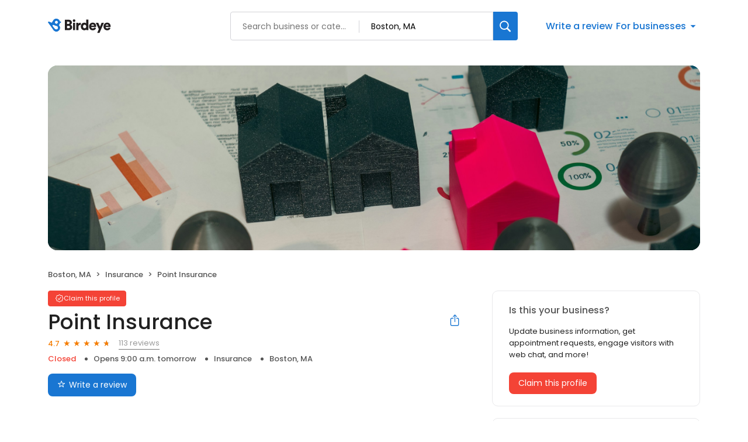

--- FILE ---
content_type: text/css
request_url: https://d3cnqzq0ivprch.cloudfront.net/profiles/production/20260123/free/_next/static/css/08cac27f70a081ab.css
body_size: 15336
content:
.styles_banner__TzhH6{display:flex;padding:80px 25px;flex-direction:column;justify-content:center;align-items:center;border-radius:20px;background:#f4f8fb}.styles_banner__TzhH6 .styles_heading__ensi6{display:flex;flex-direction:column;align-items:center;gap:10px;margin-bottom:30px}.styles_banner__TzhH6 .styles_heading__ensi6 h1{color:#212121;text-align:center;font-size:36px;font-style:normal;font-weight:600;line-height:52px;letter-spacing:-.6px;margin:0}.styles_banner__TzhH6 .styles_heading__ensi6 .styles_subheading__TYRvr{color:#212121;text-align:center;font-style:normal;font-weight:400;line-height:26px;font-size:16px}.styles_banner__TzhH6 .styles_search_____VG{width:100%;max-width:634px}.styles_banner__jHuYZ{display:flex;padding:80px;flex-direction:column;justify-content:center;align-items:center;border-radius:20px;background:#f4f8fb}.styles_banner__jHuYZ .styles_heading__SM0Xr{display:flex;flex-direction:column;align-items:center;gap:10px;margin-bottom:30px}.styles_banner__jHuYZ .styles_heading__SM0Xr h1{color:#212121;text-align:center;font-size:50px;font-style:normal;font-weight:600;line-height:52px;letter-spacing:-.6px;margin:0}.styles_banner__jHuYZ .styles_heading__SM0Xr .styles_subheading__pOCSr{color:#212121;text-align:center;font-size:20px;font-style:normal;font-weight:400;line-height:26px;width:460px}.styles_banner__jHuYZ .styles_search__DTtYf{width:100%;max-width:634px}.BusinessSearchAssist_container__gfDqD{position:relative;width:100%}.BusinessSearchAssist_container__gfDqD .BusinessSearchAssist_searchResutlDropdown__CJ6JM{width:100%;position:absolute;padding:12px 12px 20px;top:100%;margin-top:8px;border-radius:10px;border:1px solid #e5e5e5;background:#fff;box-shadow:0 4px 6px 0 rgba(0,0,0,.15);z-index:100}.BusinessSearchAssist_container__gfDqD .BusinessSearchAssist_searchResutlDropdown__CJ6JM .BusinessSearchAssist_searchResutlWrapper__7V2pA{max-height:227px;overflow-y:scroll}.BusinessSearchAssist_container__gfDqD .BusinessSearchAssist_searchResutlDropdown__CJ6JM .BusinessSearchAssist_searchResutlWrapper__7V2pA::-webkit-scrollbar-track{background-color:#fff}.BusinessSearchAssist_container__gfDqD .BusinessSearchAssist_searchResutlDropdown__CJ6JM .BusinessSearchAssist_searchResutlWrapper__7V2pA::-webkit-scrollbar-track:hover{background-color:#f4f4f4}.BusinessSearchAssist_container__gfDqD .BusinessSearchAssist_searchResutlDropdown__CJ6JM .BusinessSearchAssist_searchResutlWrapper__7V2pA::-webkit-scrollbar-thumb{background-color:#babac0;border-radius:16px;border:5px solid #fff}.BusinessSearchAssist_container__gfDqD .BusinessSearchAssist_searchResutlDropdown__CJ6JM .BusinessSearchAssist_searchResutlWrapper__7V2pA::-webkit-scrollbar-thumb:hover{background-color:#a0a0a5;border:4px solid #f4f4f4}.BusinessSearchAssist_container__gfDqD .BusinessSearchAssist_searchResutlDropdown__CJ6JM .BusinessSearchAssist_searchResutlItem__3QY9z{padding:8px 11px;border-radius:4px;display:flex;justify-content:space-between;gap:5px}.BusinessSearchAssist_container__gfDqD .BusinessSearchAssist_searchResutlDropdown__CJ6JM .BusinessSearchAssist_searchResutlItem__3QY9z:focus,.BusinessSearchAssist_container__gfDqD .BusinessSearchAssist_searchResutlDropdown__CJ6JM .BusinessSearchAssist_searchResutlItem__3QY9z:hover{background:#f4f6f7;cursor:pointer;outline:none}.BusinessSearchAssist_container__gfDqD .BusinessSearchAssist_searchResutlDropdown__CJ6JM .BusinessSearchAssist_searchResutlItem__3QY9z .BusinessSearchAssist_details__rL4JC{overflow:hidden;flex:1 1}.BusinessSearchAssist_container__gfDqD .BusinessSearchAssist_searchResutlDropdown__CJ6JM .BusinessSearchAssist_searchResutlItem__3QY9z .BusinessSearchAssist_name__e8PNg{color:var(--text-black);font-size:14px;font-weight:500;line-height:18px;white-space:nowrap;overflow:hidden;text-overflow:ellipsis}.BusinessSearchAssist_container__gfDqD .BusinessSearchAssist_searchResutlDropdown__CJ6JM .BusinessSearchAssist_searchResutlItem__3QY9z .BusinessSearchAssist_address__lUCZl{color:var(--text-dark-gray);font-size:12px;font-weight:400;line-height:18px;list-style-type:none;padding-left:0;margin:0}.BusinessSearchAssist_container__gfDqD .BusinessSearchAssist_searchResutlDropdown__CJ6JM .BusinessSearchAssist_searchResutlItem__3QY9z .BusinessSearchAssist_address__lUCZl li{position:relative;display:inline}.BusinessSearchAssist_container__gfDqD .BusinessSearchAssist_searchResutlDropdown__CJ6JM .BusinessSearchAssist_searchResutlItem__3QY9z .BusinessSearchAssist_address__lUCZl li+li:before{content:"";display:inline-block;width:5px;height:5px;border-radius:7.5px;background-color:var(--text-dark-gray);margin:2px 10px}.BusinessSearchAssist_container__gfDqD .BusinessSearchAssist_searchResutlDropdown__CJ6JM .BusinessSearchAssist_searchResutlItem__3QY9z .BusinessSearchAssist_rating__dmcrS{display:flex;align-items:center;gap:4px;color:var(--orange);font-size:13px;font-style:normal;font-weight:500;line-height:20px}.BusinessSearchAssist_container__gfDqD .BusinessSearchAssist_searchResutlDropdown__CJ6JM .BusinessSearchAssist_addBusiness__Ltv_B{padding:0 11px}.BusinessSearchAssist_container__gfDqD .BusinessSearchAssist_searchResutlDropdown__CJ6JM .BusinessSearchAssist_addBusiness__Ltv_B .BusinessSearchAssist_innerWrapper__GbbRh{border-top:1px solid var(--border-gray-100);padding-top:16px;display:flex;justify-content:space-between}.BusinessSearchAssist_container__gfDqD .BusinessSearchAssist_searchResutlDropdown__CJ6JM .BusinessSearchAssist_addBusiness__Ltv_B .BusinessSearchAssist_innerWrapper__GbbRh.BusinessSearchAssist_noResult__KLIT9{padding-top:8px;border-top:none}.BusinessSearchAssist_container__gfDqD .BusinessSearchAssist_searchResutlDropdown__CJ6JM .BusinessSearchAssist_addBusiness__Ltv_B .BusinessSearchAssist_title__Lwa3x{color:var(--text-black);font-size:14px;font-weight:500;line-height:18px}.BusinessSearchAssist_container__gfDqD .BusinessSearchAssist_searchResutlDropdown__CJ6JM .BusinessSearchAssist_addBusiness__Ltv_B .BusinessSearchAssist_subTitle__D8rt6{color:var(--text-dark-gray);font-size:12px;font-weight:400;line-height:18px}.BusinessSearchAssist_container__gfDqD .BusinessSearchAssist_searchResutlDropdown__CJ6JM .BusinessSearchAssist_addBusiness__Ltv_B .BusinessSearchAssist_cta__ypn_A button{max-height:max-content;min-height:38px;padding:8px 16px;border-radius:8px;border:1px solid #ccc;background:#fff;color:var(--text-dark-gray);font-size:14px;font-weight:400;cursor:pointer;transition:.2s ease}.BusinessSearchAssist_container__gfDqD .BusinessSearchAssist_searchResutlDropdown__CJ6JM .BusinessSearchAssist_addBusiness__Ltv_B .BusinessSearchAssist_cta__ypn_A button:hover{border-color:var(--primary-blue);background-color:var(--lightblue)}.BusinessSearchAssist_container__gfDqD .BusinessSearchAssist_searchResutlDropdown__CJ6JM .BusinessSearchAssist_addBusiness__Ltv_B:focus,.BusinessSearchAssist_container__gfDqD .BusinessSearchAssist_searchResutlDropdown__CJ6JM .BusinessSearchAssist_addBusiness__Ltv_B:hover{outline:none;cursor:pointer}.BusinessSearchAssist_container__gfDqD .BusinessSearchAssist_searchResutlDropdown__CJ6JM .BusinessSearchAssist_addBusiness__Ltv_B:focus .BusinessSearchAssist_cta__ypn_A button,.BusinessSearchAssist_container__gfDqD .BusinessSearchAssist_searchResutlDropdown__CJ6JM .BusinessSearchAssist_addBusiness__Ltv_B:hover .BusinessSearchAssist_cta__ypn_A button{border-color:var(--primary-blue);background-color:var(--lightblue)}.BusinessSearchAssist_container__gfDqD .BusinessSearchAssist_simpleInput__neKtw{height:56px;position:relative}.BusinessSearchAssist_container__gfDqD .BusinessSearchAssist_simpleInput__neKtw i{position:absolute;left:20px;width:24px;height:24px;font-size:20px;display:flex;align-items:center;color:var(--text-dark-gray);top:50%;transform:translateY(-50%)}.BusinessSearchAssist_container__gfDqD .BusinessSearchAssist_simpleInput__neKtw input{border-radius:6px;color:var(--text-black);width:100%;height:100%;padding:10px 20px 10px 44px;font-size:15px;border:1px solid #999;outline:none;transition:all 333ms ease}.BusinessSearchAssist_container__gfDqD .BusinessSearchAssist_simpleInput__neKtw input:focus{border-color:#2196f3;box-shadow:0 0 0 1px #2196f3}.BusinessSearchAssist_container__gfDqD .BusinessSearchAssist_businessInfo__HthT6{position:absolute;bottom:4px;left:18px;right:0;font-size:12px;color:#455b76;padding:2px 1px 0;margin:0;background:transparent;text-align:left;z-index:4}.BusinessSearchAssist_container__gfDqD .BusinessSearchAssist_businessInfo__HthT6 span{display:inline-block;vertical-align:middle;overflow:hidden;text-overflow:ellipsis;white-space:nowrap;margin:0}.BusinessSearchAssist_container__gfDqD .BusinessSearchAssist_businessAddress__xKfut{max-width:100%}.BusinessSearchAssist_star__MPtQh{display:inline-block;color:var(--lightgray);position:relative;font-size:14px;color:var(--orange)}.BusinessSearchAssist_star__MPtQh:before{content:"★"}@media only screen and (max-width:991px){.BusinessSearchAssist_addBusiness__Ltv_B .BusinessSearchAssist_innerWrapper__GbbRh{flex-direction:column}.BusinessSearchAssist_addBusiness__Ltv_B .BusinessSearchAssist_innerWrapper__GbbRh .BusinessSearchAssist_cta__ypn_A button{margin-top:16px}}.AddYourBusinessTemplateDesktop_addBusinessContainer__slzq1{padding:50px 0 20px}@media(max-width:768px){.AddYourBusinessTemplateDesktop_previewWrapper___UnlO{display:none}}.styles_container__zrVpc{width:300px}.styles_container__zrVpc .styles_input__UJO5u{height:38px}.styles_container__zrVpc .styles_input__UJO5u i{height:10px;width:10px;font-size:13px;left:15px}.styles_container__zrVpc .styles_input__UJO5u input{padding:9px 15px 9px 41px;font-size:13px}.styles_pageContainer__C7sIY{max-width:790px;padding-bottom:100px}.styles_formContainer__5v1kO{border-radius:20px;border:1px solid #e9e9eb;padding:32px}.styles_formContainer__5v1kO .styles_formSection__1XH_R{margin-bottom:40px}.styles_formContainer__5v1kO .styles_formSection__1XH_R h2{margin:0 0 20px;color:#555;font-size:16px;font-style:normal;font-weight:500;line-height:22px}.styles_formContainer__5v1kO .styles_formSection__1XH_R .styles_formControl__sHh8L{margin-bottom:16px}.styles_formContainer__5v1kO .styles_heading__ZnLM_{margin:0;color:#555;font-size:36px;font-style:normal;font-weight:500;line-height:38px}.styles_formContainer__5v1kO .styles_subTitle__hUuyW{color:#212121;font-size:13px;font-weight:400;line-height:24px;margin:8px 0 0}.styles_formContainer__5v1kO .styles_halfFieldRight__k6Ef3{padding:0 0 0 8px}.styles_formContainer__5v1kO .styles_halfFieldLeft__b_ZfP{padding:0 8px 0 0}.styles_formContainer__5v1kO .styles_checkboxInput__st_Xw{display:flex;gap:12px;color:#212121;font-size:15px;font-style:normal;font-weight:400;line-height:normal}.styles_formContainer__5v1kO .styles_otherEditDetailsSection__JqUAJ .styles_formFields__LCxoa{display:flex;flex-direction:column;gap:9px}.styles_formContainer__5v1kO .styles_otherEditDetailsSection__JqUAJ .styles_details__FZZ5W{padding-left:35px;margin-top:9px}.styles_formContainer__5v1kO .styles_otherEditDetailsSection__JqUAJ .styles_details__FZZ5W .styles_error__Z92EE{font-size:14px;color:var(--danger-red)}.styles_formContainer__5v1kO .styles_otherEditDetailsSection__JqUAJ .styles_details__FZZ5W .styles_error__Z92EE i{margin-right:5px}.styles_formContainer__5v1kO .styles_otherEditDetailsSection__JqUAJ .styles_additionalChanges__DtFJA{margin-top:20px}.styles_formContainer__5v1kO .styles_otherEditDetailsSection__JqUAJ .styles_additionalChanges__DtFJA .styles_textArea__qTn4r{width:100%;height:120px;border-radius:6px;border:1px solid #999;outline:none;padding:16px 20px}.styles_formContainer__5v1kO .styles_otherEditDetailsSection__JqUAJ .styles_additionalChanges__DtFJA .styles_textArea__qTn4r:focus{border:1px solid #2196f3;box-shadow:0 0 0 1px #2196f3}.styles_formContainer__5v1kO .styles_otherEditDetailsSection__JqUAJ .styles_datePicker__Fu3qF{margin-top:8px;width:100%}.styles_formContainer__5v1kO .styles_otherEditDetailsSection__JqUAJ .styles_datePicker__Fu3qF .styles_datePickerInput__lAYUO{padding:7px}@media only screen and (max-width:991px){.styles_formContainer__5v1kO{border-radius:0;border:0;padding:0}}.styles_overlay__0LtxG{display:block;position:fixed;padding-top:100px;left:0;top:0;width:100%;height:100%;overflow:auto;background-color:rgba(0,0,0,.4);z-index:10000000}.styles_sideDrawer__SKePW{background:#fff;z-index:10000001;position:fixed;right:0;bottom:0;width:100%;box-shadow:1px 0 7px rgba(0,0,0,.5);transform:translateY(100%);transition:transform .3s ease-out;border-radius:16px 16px 0 0;padding:40px 20px 30px}.styles_sideDrawer__SKePW.styles_open__brU27{transform:translateY(0)}.styles_sideDrawer__SKePW .styles_handle__1exqC{position:absolute;top:12px;width:40px;height:4px;border-radius:8px;background-color:#d9d9d9;left:50%;transform:translate(-50%,-50%)}.styles_mobileLabel__u_GGT span{text-decoration:underline}.styles_lable__u56Ee span{text-decoration:none;border-width:0 0 1px;border-style:solid;line-height:20px}.OptionsDrawer_sideDrawer__LZtiu{background:#fff;position:fixed;right:0;width:100%;z-index:200;box-shadow:1px 0 7px rgba(0,0,0,.5);transform:translateY(100%);transition:transform .3s ease-out;bottom:0;border-radius:16px 16px 0 0;padding:40px 0 30px}.OptionsDrawer_sideDrawer__LZtiu .OptionsDrawer_handle__9CUY1{position:absolute;top:12px;width:40px;height:4px;border-radius:8px;background-color:#d9d9d9;left:50%;transform:translate(-50%,-50%)}.OptionsDrawer_sideDrawer__LZtiu .OptionsDrawer_title__oW5bY{margin-top:0;font-weight:500;font-size:14px;line-height:20px;letter-spacing:0;color:#8f8f8f;padding:8px 20px}.OptionsDrawer_sideDrawer__LZtiu p{margin:0;font-size:13px}.OptionsDrawer_sideDrawer__LZtiu .OptionsDrawer_option__LRRwn{padding:12px 20px;font-size:16px;font-weight:400;line-height:24px;display:flex;align-items:center;justify-content:space-between;cursor:pointer;color:var(--text-black)}.OptionsDrawer_sideDrawer__LZtiu .OptionsDrawer_option__LRRwn:hover{background-color:var(--lightblue)}.OptionsDrawer_sideDrawer__LZtiu .OptionsDrawer_option__LRRwn i{height:24px;width:24px;font-size:28px}.OptionsDrawer_sideDrawer__LZtiu .OptionsDrawer_selected__i41M1{font-weight:500!important}.OptionsDrawer_sideDrawer__LZtiu.OptionsDrawer_open__PP0ld{transform:translateY(0)}.OptionsDrawer_overlay__uws8h{position:fixed;top:0;left:0;right:0;bottom:0;background-color:rgba(0,0,0,.5);z-index:190}.OptionsDrawer_btn__AFC75{display:inline-block;padding:14px 20px;background-color:var(--danger-red);border-radius:8px;font-size:15px;color:#fff;margin-top:24px;text-decoration:none;transition:.3s ease;width:100%;text-align:center}.OptionsDrawer_btn__AFC75:hover{background:linear-gradient(rgba(0,0,0,.2) 0 0) var(--dark-red);color:#fff}.styles_controls__pJe1u{display:flex;align-items:center;color:var(--text-dark-gray);margin-bottom:20px}.styles_reviewsBarWrapper__5VQ07{display:flex;align-items:center;margin-bottom:43px}.styles_reviewSummary__CHrdL{width:25%;text-align:center}.styles_reviewSummary__CHrdL strong{font-weight:500;font-size:40px;line-height:40px;color:var(--text-black);display:block;position:relative}.styles_reviewSummary__CHrdL strong:after{content:"★";color:var(--orange);font-size:16px;position:absolute;margin-left:4px}.styles_reviewSummary__CHrdL span{font-size:12px;line-height:18px;color:var(--text-dark-gray)}.styles_ratingList__qcKio{width:85%}.styles_reviewCardContainer__BBNu4{padding-bottom:32px}.styles_reviewCardContainer__BBNu4 .styles_reviewCard__Mer9p{padding:20px 28px;border-radius:16px;background:#fafafa;display:flex;flex-direction:column;gap:12px;height:100%}.styles_reviewCardContainer__BBNu4 .styles_reviewCard__Mer9p .styles_title__8jJ_W{color:#212121;font-size:15px;display:flex;justify-content:space-between;align-items:center}.styles_reviewCardContainer__BBNu4 .styles_reviewCard__Mer9p .styles_title__8jJ_W .styles_date__LEI_O{color:#999;font-size:12px}.styles_reviewCardContainer__BBNu4 .styles_reviewCard__Mer9p .styles_rating__RQlAE{color:#212122;font-size:32px;font-weight:300;margin-right:2px}.styles_reviewCardContainer__BBNu4 .styles_reviewCard__Mer9p .styles_star__2zrlw{display:inline-block;color:var(--lightgray);position:relative;font-size:22px;color:var(--orange)}.styles_reviewCardContainer__BBNu4 .styles_reviewCard__Mer9p .styles_star__2zrlw:before{content:"★"}.styles_reviewCardContainer__BBNu4 .styles_reviewCard__Mer9p .styles_comment__nvv1A{color:#212121;font-size:16px;font-weight:300}.styles_reviewCardContainer__BBNu4 .styles_reviewCard__Mer9p .styles_comment__nvv1A a{font-weight:400;columns:var(--primary-blue)}.styles_reviewCardContainer__BBNu4 .styles_reviewCard__Mer9p .styles_comment__nvv1A button{color:var(--primary-blue);background:none;border:none;padding:0;font:inherit;cursor:pointer;font-weight:400;-webkit-user-select:none;-moz-user-select:none;user-select:none}.styles_reviewCardContainer__BBNu4 .styles_reviewCard__Mer9p .styles_comment__nvv1A button:hover{color:var(--blue-hover)}.styles_reviewCardContainer__BBNu4 .styles_reviewCard__Mer9p .styles_footer__b9tmn{color:var(--text-dark-gray);font-size:12px}.styles_reviewCardContainer__BBNu4 .styles_reviewCard__Mer9p .styles_footer__b9tmn a{columns:var(--primary-blue)}@media only screen and (max-width:767px){.styles_reviewsBarWrapper__5VQ07{justify-content:space-between}.styles_ratingList__qcKio{width:70%}.styles_reviewSummary__CHrdL{text-align:left}}.GoogleMap_mapContainer__2vE8F{position:relative;overflow:hidden;height:100%;width:100%}.GoogleMap_mapContainer__2vE8F>a{display:block}.GoogleMap_mapContainer__2vE8F .GoogleMap_hideIframeControls__LgHcG{width:263%;position:relative;left:-83%;pointer-events:none;cursor:none}.GoogleMap_mapContainer__2vE8F iframe{border:0;width:100%}.getDirectionsBtn_btn__RYphX{display:inline-flex;padding:9px 16px;border:1px solid var(--border-gray-200);background-color:#fff;border-radius:8px;font-size:14px;color:var(--text-dark-gray);text-decoration:none;transition:.2s ease;align-items:center;white-space:nowrap}.getDirectionsBtn_icon__KqUNv{display:block;margin-right:6px;margin-bottom:-3px;font-size:15px;color:var(--primary-blue)}.getDirectionsBtn_label__3t69y{display:block}.getDirectionsBtn_btn__RYphX:hover{border-color:var(--primary-blue);background-color:var(--lightblue)}@media only screen and (max-width:767px){.getDirectionsBtn_btn__RYphX{margin-right:12px}.getDirectionsBtn_btn__RYphX .getDirectionsBtn_label__3t69y{font-size:0}.getDirectionsBtn_btn__RYphX .getDirectionsBtn_icon__KqUNv{margin-right:0}}.Hours_workingHours__ohtYc{font-size:13px;line-height:24px;color:var(--text-black);border-collapse:separate;border-spacing:0 5px;height:-moz-fit-content;height:fit-content}.Hours_workingHours__ohtYc thead{display:none}.Hours_workingHours__ohtYc strong{font-weight:600;font-size:13px;line-height:24px;min-width:75px;display:inline-block}.Hours_workingStatus__OO_zh{font-size:13px;font-weight:500;color:var(--danger-red);margin-left:10px}.Hours_circle__D8_Au{width:10px;height:10px;border-radius:10px;margin-right:7px;display:inline-block;background-color:var(--danger-red)}.Hours_isBusinessOpen__EHk1I{color:var(--success-green)}.Hours_isBusinessOpen__EHk1I .Hours_circle__D8_Au{background-color:var(--success-green)}.Hours_modalWorkingHours__edfYD{line-height:15px;margin-top:-4px!important}.Hours_modalWorkingHours__edfYD strong{font-weight:300;font-size:14px;line-height:15px;min-width:75px;display:inline-block}.styles_locationHeader__xtC_2{display:flex;justify-content:space-between;align-items:center;margin-bottom:20px}.styles_locationHeader__xtC_2 h2{margin:0}.styles_mapWrapper__esPsW{height:215px;overflow:hidden;border-radius:10px}.styles_addressWrapper__v50AY{display:flex;justify-content:space-between;align-items:center;margin-top:20px;margin-left:1px;gap:5px}.styles_addressWrapper__v50AY address{flex:1 1;display:flex;align-items:center}.styles_addressWrapper__v50AY address i{margin-right:9px;font-size:24px;color:var(--danger-red)}.styles_addressWrapper__v50AY address p{flex:1 1;margin:2px 0 0;font-size:13px}.styles_workingHourseWrapper__QgjsB{display:flex;justify-content:center}.styles_workingHourseWrapper__QgjsB.styles_alone__x_u7s{justify-content:flex-start;margin-left:5px}.styles_workingHourseWrapper__QgjsB{padding-top:17px}@media only screen and (min-width:992px){.styles_mapAddressWrapper__BhjQh{flex:1 1!important}}@media only screen and (min-width:993px){.styles_locationHeader__xtC_2{padding-right:15px}}@media only screen and (max-width:993px){.styles_addressWrapper__v50AY{padding-bottom:12px}.styles_divider__C6Qr5{border-bottom:1px solid var(--border-gray-100)}.styles_addressWrapper__v50AY .styles_btn-secondary__pOcmY{font-size:0}.styles_addressWrapper__v50AY .styles_btn-secondary__pOcmY img{margin-right:0}.styles_workingHourseWrapper__QgjsB{padding-left:47px!important;justify-content:flex-start}.styles_workingHourseWrapper__QgjsB.styles_alone__x_u7s{margin-left:0}.styles_mapWrapper__esPsW{margin:0 calc(var(--bs-gutter-x) * -.5);border-radius:0}}.BusinessBannerDesktop_banner__piC7n{padding:0!important;max-height:367px;overflow:hidden;border-radius:16px;background-position:50%;background-repeat:no-repeat;background-size:cover;margin:0 0 12px}.BusinessBannerDesktop_banner__piC7n .BusinessBannerDesktop_blur__yW_xa{-webkit-backdrop-filter:blur(21px);backdrop-filter:blur(21px);width:100%;height:100%;display:flex;align-items:center}.BusinessBannerDesktop_banner__piC7n .BusinessBannerDesktop_coverImg__VVCNj{width:100%;max-height:367px;object-fit:contain}.BusinessBannerDesktop_noTopBorderRadius__UgCnB{border-radius:0 0 16px 16px}@media only screen and (max-width:991px){.BusinessBannerDesktop_banner__piC7n{height:auto}}.ProfileSupportBanner_profileSupportBanner__jBn8N{width:100%;height:auto;border:1px solid #d8d8d8;border-radius:10px;padding:28px;margin-bottom:46px}.ProfileSupportBanner_profileSupportBanner__jBn8N .ProfileSupportBanner_supportText__4JhLv{font-size:13px;font-weight:400;color:#212121;margin-top:-4px}.ProfileSupportBanner_profileSupportBanner__jBn8N .ProfileSupportBanner_supportText__4JhLv .ProfileSupportBanner_supportEmail__g_4fx{color:#1976d2}.ProfileSupportBanner_profileSupportBanner__jBn8N .ProfileSupportBanner_supportText__4JhLv .ProfileSupportBanner_supportEmail__g_4fx:hover{color:var(--blue-hover)}.ProfileViewBanner_banner__HZL21{border-radius:4px;background:#eaecf4;display:flex;align-items:center;padding:9px 15px 9px 41px;color:#212121;font-size:13px;font-style:normal;font-weight:400;line-height:normal;margin-bottom:20px;position:relative}.ProfileViewBanner_banner__HZL21 i{position:absolute;top:50%;left:15px;transform:translateY(-50%);width:16px;height:16px;color:#2c3e91;font-size:10px;display:flex;align-items:center;justify-content:center;padding-top:1px}.styles_modal-content__NCsKB{position:fixed;background-color:#fff;padding:40px;border-radius:16px;box-shadow:0 2px 4px rgba(0,0,0,.2);min-width:600px;min-height:500px;overflow:auto;opacity:1;cursor:auto;pointer-events:auto;width:600px;left:50%;top:66px;transform:translate(-50%);max-height:90vh}.styles_modalHeader__C0stR{display:flex;align-items:flex-start}.styles_modal-close__MD1dO{display:flex;background:transparent;border:0;padding:0;margin-left:auto}.styles_modal-close__MD1dO i{font-weight:900;font-size:24px;cursor:pointer}.styles_modal-close__MD1dO i:before{color:#000!important}.styles_title__ahXQO{margin:0!important;color:#212121;font-size:30px!important;font-style:normal;font-weight:400!important;line-height:38px!important;flex:1 1}@media only screen and (max-width:767px){.styles_modal-content__NCsKB{min-width:300px;min-height:500px;padding:20px;width:100vw;height:100vh;max-height:100vh;border-radius:0;top:0}.styles_title__ahXQO{display:flex;justify-content:center;color:#212121;font-size:18px!important;font-style:normal;font-weight:600!important;line-height:normal!important;letter-spacing:-.2px}}.styles_content__lHCvE{padding-top:32px}.styles_messageContainer__K9eIu{display:flex;flex-direction:column;align-items:flex-start;background:#fff}.styles_messageContainer__K9eIu .styles_textarea-container__r_VAB{border:1px solid #999;border-radius:6px;padding:10px 0;position:relative}.styles_messageContainer__K9eIu .styles_textarea-container__r_VAB textarea{padding:0 20px;margin:0;width:100%;height:178px;resize:none;font-weight:400;font-size:15px;line-height:20px;border:0;outline:none}.styles_messageContainer__K9eIu .styles_error__GPFXj{font-weight:500;font-size:13px;line-height:20px;color:#555}.styles_messageContainer__K9eIu .styles_charCountProgress__Q7RRI{position:absolute;bottom:1px;right:1px;color:var(--text-dark-gray);font-size:10px;display:inline-block;min-width:36px;text-align:center;padding-right:2px;background:#fff}.styles_errorContainer__2XOqb{background:#fdecea;min-height:38px;display:flex;align-items:center;justify-content:flex-start;padding:10px 15px;border-radius:4px;color:var(--text-black);font-family:Poppins;font-size:12px;font-weight:400;position:absolute;bottom:18px;right:20px;left:20px}.styles_errorContainer__2XOqb p{margin:0}.styles_business__RLjZH{margin-bottom:20px}.styles_business__RLjZH .styles_name__818mh{color:#212121;font-size:14px;font-style:normal;font-weight:400;letter-spacing:-.28px}.styles_business__RLjZH .styles_ratingWrapper__cPpYj{display:flex;align-items:center;font-size:13px}.styles_business__RLjZH .styles_ratingWrapper__cPpYj .styles_rating__bl_Ch{color:#f57c00;font-size:13px;font-style:normal;font-weight:500;line-height:0px;margin-right:2px}.styles_business__RLjZH .styles_ratingWrapper__cPpYj .styles_reviewCountLabel__JE7v5{margin-left:8px;color:#555;font-size:13px;font-style:normal;font-weight:400;line-height:normal}.styles_alertIcon__XakBP{margin-right:10px;display:flex}.styles_review-sublabel__1itov{font-weight:400;font-size:11px;line-height:20px;color:#555}.styles_btn-primary__A6GAN{display:inline-block;padding:18px 40px;background:var(--primary-blue);border-radius:8px;font-size:14px;color:var(--white);text-decoration:none;transition:.3s ease;border:none;margin:32px 0 0;cursor:pointer;width:100%}@media(hover:hover){.styles_btn-primary__A6GAN:hover{background:linear-gradient(rgba(0,0,0,.2) 0 0) var(--primary-blue)}}.styles_btn-primary__A6GAN i{margin-right:6px}.styles_btn-primary__A6GAN i:before{color:var(--white)}.styles_modalFooter__4oQUr,.styles_modalFooter__4oQUr a{font-weight:400;font-size:10px;line-height:15px;align-items:center;color:#555}.styles_modalFooter__4oQUr a p,.styles_modalFooter__4oQUr p{margin-top:0}@media only screen and (max-width:767px){.styles_modal__wb_OZ{top:0}.styles_btn-primary__A6GAN{width:100%!important;display:block;text-align:center}}.styles_mobileLabel__LV9rE{display:inline-flex;align-items:center}.styles_mobileLabel__LV9rE span{text-decoration:none;line-height:24px}.styles_mobileLabel__uPPeG span{display:inline-block;line-height:23px}.styles_section__itLuu{padding-bottom:80px}.styles_header__k8hdb{color:var(--text-dark-gray);font-size:28px;font-weight:500;line-height:33px;color:#212121;letter-spacing:-.04%;padding-bottom:20px;border-bottom:1px solid #dbdddf}.styles_header__k8hdb .styles_dropdownWrapper__iMsQX{display:inline-block}.styles_content__UYYdd{padding-top:40px}.styles_content__UYYdd .styles_skeletonCard__VIBWM{height:200px}.styles_content__UYYdd .styles_paraLoader__kVDXd{padding:16px 0}.styles_content__UYYdd .styles_row__Bb6pw{display:flex;gap:28px}.styles_content__UYYdd .styles_row__Bb6pw::-webkit-scrollbar{display:none}.styles_content__UYYdd .styles_row__Bb6pw .styles_card__voNNf{width:calc(25% - 14px);padding:0 12px 0 20px}@media only screen and (max-width:768px){.styles_section__itLuu{padding-top:20px;padding-bottom:20px}.styles_header__k8hdb{padding-bottom:16px;font-size:22px;line-height:26px}.styles_content__UYYdd{padding-top:20px}.styles_content__UYYdd .styles_row__Bb6pw{display:flex;gap:16px;overflow-x:scroll}.styles_content__UYYdd .styles_row__Bb6pw .styles_card__voNNf{width:calc(50% - 10px);flex-shrink:0;padding:0}}.styles_container__1HyKf{width:100%;display:flex;justify-content:flex-start}.styles_container__1HyKf .styles_chartLabels__Roc1a{gap:2px!important}.styles_container__1HyKf .styles_brandLabel___vAbS{font-weight:400!important;font-size:12px!important;line-height:13px!important;letter-spacing:-.03em!important;max-width:72px!important}.styles_container__1HyKf .styles_industryLabel__7jEtR{font-weight:300!important;font-size:12px!important;line-height:15px!important}.styles_container__1HyKf .styles_scoreValue__MwmAF{font-weight:400!important;font-size:30px!important;line-height:25px!important;letter-spacing:-.03em!important;margin-bottom:4px!important;color:#3e424d!important}.styles_container__1HyKf .styles_scoreLabel__7oMgv{font-weight:400!important;font-size:14px!important;line-height:13.2px!important;letter-spacing:-.02em!important;color:#555!important}.styles_container__1HyKf .styles_industryScoreValue__mrQQd{font-weight:300!important;font-size:10px!important;line-height:6.58px!important;letter-spacing:0!important}.styles_container__1HyKf .styles_scores__sC9Zk{padding:12px 0 16px}.styles_container__1HyKf .styles_scores__sC9Zk .styles_mentions__EbJkm .styles_value__h9YSf{font-size:20px;font-weight:400;line-height:28px;color:var(--text-black);margin-bottom:4px}.styles_container__1HyKf .styles_scores__sC9Zk .styles_mentions__EbJkm .styles_label__PKIdh{font-size:14px;font-weight:500;line-height:15.4px;color:#80878f}.styles_container__1HyKf .styles_scores__sC9Zk .styles_scoreSpread__Ojegt{margin-top:16px;display:flex;gap:4px}.styles_container__1HyKf .styles_scores__sC9Zk .styles_scoreSpread__Ojegt .styles_chip__CbZAU{padding:4px 6px;display:flex;align-items:center;border:1px solid #e9e9eb;gap:4px;border-radius:4px}.styles_container__1HyKf .styles_scores__sC9Zk .styles_scoreSpread__Ojegt .styles_chip__CbZAU .styles_thumbsIcon___E0GO{width:16px;height:16px;display:flex;align-items:center;justify-content:center}.styles_container__1HyKf .styles_scores__sC9Zk .styles_scoreSpread__Ojegt .styles_chip__CbZAU .styles_thumbsIcon___E0GO i{font-size:14px}.styles_container__1HyKf .styles_scores__sC9Zk .styles_scoreSpread__Ojegt .styles_chip__CbZAU .styles_thumbsIcon___E0GO.styles_pos__jndA_{color:#4cae3d}.styles_container__1HyKf .styles_scores__sC9Zk .styles_scoreSpread__Ojegt .styles_chip__CbZAU .styles_thumbsIcon___E0GO.styles_neu___Tqrs{color:#e6aa04}.styles_container__1HyKf .styles_scores__sC9Zk .styles_scoreSpread__Ojegt .styles_chip__CbZAU .styles_thumbsIcon___E0GO.styles_neg__Ig3Xf{color:#f3382b}.styles_container__1HyKf .styles_scores__sC9Zk .styles_scoreSpread__Ojegt .styles_chip__CbZAU .styles_percentage__RqBqE{font-size:13px;font-weight:400;line-height:19.5px;color:#555}.styles_container__1HyKf .styles_categories__ghk8v{padding:12px 0 16px}.styles_container__1HyKf .styles_categories__ghk8v .styles_type__I0j_h{font-size:14px;font-weight:500;line-height:15.4px;color:#80878f;margin-bottom:12px}.styles_container__1HyKf .styles_categories__ghk8v .styles_list__bGem_{font-size:16px;font-weight:400;line-height:20px;color:var(--text-black);word-wrap:break-word}@media screen and (max-width:768px){.styles_container__1HyKf .styles_scores__sC9Zk{padding:12px 0 16px}.styles_container__1HyKf .styles_scores__sC9Zk .styles_mentions__EbJkm .styles_value__h9YSf{font-size:16px;line-height:28px}.styles_container__1HyKf .styles_scores__sC9Zk .styles_mentions__EbJkm .styles_label__PKIdh{font-size:12px;line-height:13px}.styles_container__1HyKf .styles_scores__sC9Zk .styles_scoreSpread__Ojegt{margin-top:16px;display:flex;gap:6px;flex-wrap:wrap}.styles_container__1HyKf .styles_scores__sC9Zk .styles_scoreSpread__Ojegt .styles_chip__CbZAU{padding:4px 6px;display:flex;align-items:center;border:1px solid #e9e9eb;gap:4px;border-radius:4px}.styles_container__1HyKf .styles_scores__sC9Zk .styles_scoreSpread__Ojegt .styles_chip__CbZAU .styles_thumbsIcon___E0GO{width:16px;height:16px;display:flex;align-items:center;justify-content:center}.styles_container__1HyKf .styles_scores__sC9Zk .styles_scoreSpread__Ojegt .styles_chip__CbZAU .styles_thumbsIcon___E0GO i{font-size:14px}.styles_container__1HyKf .styles_scores__sC9Zk .styles_scoreSpread__Ojegt .styles_chip__CbZAU .styles_thumbsIcon___E0GO.styles_pos__jndA_{color:#4cae3d}.styles_container__1HyKf .styles_scores__sC9Zk .styles_scoreSpread__Ojegt .styles_chip__CbZAU .styles_thumbsIcon___E0GO.styles_neu___Tqrs{color:#fbc123}.styles_container__1HyKf .styles_scores__sC9Zk .styles_scoreSpread__Ojegt .styles_chip__CbZAU .styles_thumbsIcon___E0GO.styles_neg__Ig3Xf{color:#f3382b}.styles_container__1HyKf .styles_scores__sC9Zk .styles_scoreSpread__Ojegt .styles_chip__CbZAU .styles_percentage__RqBqE{font-size:14px;font-weight:400;line-height:21px;color:#555}.styles_container__1HyKf .styles_categories__ghk8v{padding:8px 0 12px}.styles_container__1HyKf .styles_categories__ghk8v .styles_type__I0j_h{font-size:12px;line-height:13px}.styles_container__1HyKf .styles_categories__ghk8v .styles_list__bGem_{font-size:16px;line-height:20px}}.styles_tuneIcon__uVgTq{display:inline-flex;align-items:center;justify-content:center;width:32px;height:32px;border-radius:4px;padding:8px;border:1px solid #757575;cursor:pointer;background-color:#fff;vertical-align:middle}.styles_tuneIcon__uVgTq i{font-size:18px}.styles_tuneIcon__uVgTq:hover{background-color:#e5e5e5}.styles_tuneIcon__uVgTq.styles_disabled__jzaHb{background-color:#fff;cursor:not-allowed}.styles_drawerContainer__SQh4B{display:flex;align-items:center;flex-direction:column;gap:16px;height:178px;padding:16px 12px}.styles_drawerContainer__SQh4B .styles_cardsList__AX1Zw{display:flex;align-items:center;justify-content:space-between;width:100%}.styles_drawerContainer__SQh4B .styles_cardsList__AX1Zw .styles_card__UZBhv{flex-basis:80px;border-radius:12px;height:80px;width:80px}.styles_drawerContainer__SQh4B .styles_cardsList__AX1Zw .styles_brandCard__IzLBf{position:relative;display:flex;flex-direction:column;align-items:center;justify-content:center;gap:10px;border:1px solid #ccc;background:#fafafa}.styles_drawerContainer__SQh4B .styles_cardsList__AX1Zw .styles_brandCard__IzLBf .styles_logo__ms2MJ{border:1px solid #dae5ec;border-radius:4px;width:36px;height:36px}.styles_drawerContainer__SQh4B .styles_cardsList__AX1Zw .styles_brandCard__IzLBf .styles_logo__ms2MJ img{width:100%;height:100%;border-radius:4px}.styles_drawerContainer__SQh4B .styles_cardsList__AX1Zw .styles_brandCard__IzLBf .styles_brandName__TcdR_{font-size:15px;font-weight:400;line-height:18px;letter-spacing:-.04em;text-align:center;color:#212121;max-width:120px;text-overflow:ellipsis;overflow:hidden;text-wrap:nowrap}.styles_drawerContainer__SQh4B .styles_cardsList__AX1Zw .styles_brandCard__IzLBf .styles_removeBtn__mA462{position:absolute;background:transparent;outline:0;border:0;cursor:pointer;top:0;right:0;padding:2px}.styles_drawerContainer__SQh4B .styles_cardsList__AX1Zw .styles_brandCard__IzLBf .styles_removeBtn__mA462 i{font-size:18px}.styles_drawerContainer__SQh4B .styles_cardsList__AX1Zw .styles_emptyCard__qCsIr{border:1px dashed #ccc}.styles_drawerContainer__SQh4B .styles_ctaContainer__B5e3r{display:flex;align-items:center;justify-content:stretch;gap:16px;width:100%}.styles_drawerContainer__SQh4B .styles_ctaContainer__B5e3r button{outline:0;border:0;flex:1 1}.styles_drawerContainer__SQh4B .styles_ctaContainer__B5e3r .styles_compareBtn__HW70f{height:50px;padding:14px 20px;border-radius:8px;background:#1976d2;font-size:14px;font-weight:600;line-height:16.8px;letter-spacing:-.04em;color:#fff;cursor:pointer}.styles_drawerContainer__SQh4B .styles_ctaContainer__B5e3r .styles_compareBtn__HW70f.styles_disabled__oAswa{background:rgba(0,0,0,.149);cursor:not-allowed}.styles_drawerContainer__SQh4B .styles_ctaContainer__B5e3r .styles_clearBtn__M7u7r{height:50px;font-size:14px;font-weight:600;line-height:16.8px;letter-spacing:-.04em;color:#1976d2;background:#fff;border-radius:8px;border:1px solid #1976d2;cursor:pointer}.styles_drawerContainer__SQh4B .styles_ctaContainer__B5e3r .styles_clearBtn__M7u7r.styles_disabled__oAswa{color:#fff;background:rgba(0,0,0,.149);border:0;cursor:not-allowed}.styles_brandListContainer__v7vwT{margin-top:40px;padding-bottom:60px}.styles_brandListContainer__v7vwT .styles_sortSection__e9yH0{margin-bottom:12px}.styles_brandListContainer__v7vwT .styles_sortLabel__qqCkN{font-weight:400;font-size:14px;line-height:21px;letter-spacing:-.03em;color:#555;display:inline-flex;align-items:center}.styles_brandListContainer__v7vwT .styles_sortLabel__qqCkN span{border-width:0;border-style:none}.styles_brandListContainer__v7vwT .styles_sortOptionLabel__vLfGF{font-weight:400;font-size:16px;line-height:24px;letter-spacing:0;padding:10px 24px}.styles_brandListContainer__v7vwT .styles_sortDrawer__mE_Wq{padding:44px 0 16px}.styles_brandListContainer__v7vwT .styles_listHeader__oQFPJ{display:flex;align-items:center;justify-content:space-between;margin-bottom:30px;gap:12px}.styles_brandListContainer__v7vwT .styles_listHeader__oQFPJ h2{font-size:24px;font-weight:500;line-height:29px;letter-spacing:-.04em;text-align:left;color:#212121;margin:0}.styles_brandListContainer__v7vwT .styles_listHeader__oQFPJ .styles_headerTitle__ZgCgD{display:flex;gap:12px;align-items:center}.styles_brandListContainer__v7vwT .styles_listHeader__oQFPJ .styles_headerTitle__ZgCgD.styles_hide__9GzEg{display:none}.styles_brandListContainer__v7vwT .styles_listHeader__oQFPJ .styles_magnifyingIcon__4TfCW{width:18px;height:18px}.styles_brandListContainer__v7vwT .styles_listHeader__oQFPJ .styles_magnifyingIcon__4TfCW i{font-size:18px;color:#555}.styles_brandListContainer__v7vwT .styles_searchWrapper__deQDQ{display:flex;align-items:center;gap:8px;width:100%}.styles_brandListContainer__v7vwT .styles_searchWrapper__deQDQ .styles_backBtn__rOroa{display:flex;align-items:center;justify-content:center;width:24px;height:24px;margin-right:8px;cursor:pointer}.styles_brandListContainer__v7vwT .styles_searchWrapper__deQDQ .styles_backBtn__rOroa i{font-size:17px;color:#212121}.styles_brandListContainer__v7vwT .styles_searchWrapper__deQDQ .styles_searchInput__sJab2{width:360px;flex-grow:1}.styles_brandListContainer__v7vwT .styles_searchWrapper__deQDQ .styles_searchInput__sJab2 .styles_input__ryIna{position:relative;width:100%;background:#fff;min-height:40px;transition:all 333ms ease;outline:none;height:40px;padding:6px 25px 8px 40px;border-radius:4px;border:1px solid #bfc2c6;color:#212121;font-size:16px;font-weight:400;line-height:24px}.styles_brandListContainer__v7vwT .styles_searchWrapper__deQDQ .styles_searchInput__sJab2 .styles_input__ryIna input{border:0;outline:0;width:100%;font-size:16px}.styles_brandListContainer__v7vwT .styles_searchWrapper__deQDQ .styles_searchInput__sJab2 .styles_input__ryIna input::placeholder{font-size:16px;font-weight:400;line-height:24px;letter-spacing:-.03em;color:#8f8f8f}.styles_brandListContainer__v7vwT .styles_searchWrapper__deQDQ .styles_searchInput__sJab2 .styles_input__ryIna i{position:absolute;left:12px;width:20px;height:20px;font-size:20px;display:flex;align-items:center;justify-content:center;top:50%;transform:translateY(-50%);color:#999}.styles_brandListContainer__v7vwT .styles_searchWrapper__deQDQ .styles_searchInput__sJab2 .styles_input__ryIna i:last-child{right:10px;left:auto;font-weight:700;color:#555;cursor:pointer}.styles_brandListContainer__v7vwT .styles_searchWrapper__deQDQ .styles_searchInput__sJab2 .styles_input__ryIna:focus-within{border:1px solid #2196f3}.styles_brandListContainer__v7vwT .styles_searchWrapper__deQDQ .styles_searchCta__rAomx{width:86px;height:40px;padding:8px 16px;border-radius:4px;background:#1976d2;color:#fff;font-size:16px;font-weight:400;line-height:24px;letter-spacing:-.04em;text-align:center;outline:none;border:none;cursor:pointer}.styles_brandListContainer__v7vwT .styles_listWrapper__uKC55{display:flex;flex-direction:column;gap:16px;padding-bottom:4px;position:relative;min-height:700px}.styles_brandListContainer__v7vwT .styles_listWrapper__uKC55 .styles_loadingOverlay__OHXfX{position:absolute;top:0;bottom:0;right:0;left:0;z-index:1;background-color:hsla(0,0%,100%,.5);display:flex;padding-top:30px;justify-content:center}.styles_brandListContainer__v7vwT .styles_listWrapper__uKC55 .styles_loadingOverlay__OHXfX .styles_loader__WkY8O{display:block;position:relative;width:80px;height:80px;margin:0 auto;top:5%}.styles_brandListContainer__v7vwT .styles_noResults__Tdd_s{height:278px;display:flex;flex-direction:column;gap:8px;align-items:center;justify-content:center}.styles_brandListContainer__v7vwT .styles_noResults__Tdd_s .styles_heading__x247E{margin-top:10px;font-size:16px;font-weight:400;line-height:18.75px;letter-spacing:-.03em;color:#212121}.styles_brandListContainer__v7vwT .styles_noResults__Tdd_s .styles_description__uL0jE{font-size:13px;font-weight:400;line-height:15.23px;letter-spacing:-.03em;color:#666}.Drawer_sideDrawer__Mc1Dj .Drawer_header__o2ae2{display:flex;align-items:center;justify-content:center;height:65px;padding:16px 20px;border-bottom:1px solid #eaeaea;position:relative}.Drawer_sideDrawer__Mc1Dj .Drawer_header__o2ae2 .Drawer_headerLabel___0C_F{font-weight:500;font-size:22px;line-height:33px;letter-spacing:-.04em;text-align:center;color:#212121}.Drawer_sideDrawer__Mc1Dj .Drawer_header__o2ae2 .Drawer_backIcon__rO844{width:24px;height:24px;display:flex;align-items:center;justify-content:center;position:absolute;left:20px;color:#212121;cursor:pointer}.Drawer_sideDrawer__Mc1Dj .Drawer_header__o2ae2 .Drawer_backIcon__rO844 i{font-size:15px;font-weight:700}.Drawer_sideDrawer__Mc1Dj .Drawer_header__o2ae2 .Drawer_clearBtn__NGuaX{position:absolute;right:20px;font-size:13px;color:#212121;cursor:pointer;font-weight:400;font-size:14px;line-height:18.2px;letter-spacing:-.03em;color:#1976d2;outline:0;background:transparent;display:none;border:0}.Drawer_sideDrawer__Mc1Dj .Drawer_locationsLoader__FO74j{width:12px;height:12px;border:2px solid #1976d2;border-bottom-color:transparent;border-radius:50%;display:inline-block;box-sizing:border-box;animation:Drawer_rotation__qMwfW 1s linear infinite;margin-left:6px}@keyframes Drawer_rotation__qMwfW{0%{transform:rotate(0deg)}to{transform:rotate(1turn)}}.Drawer_sideDrawer__Mc1Dj .Drawer_filterContent__6UF43{flex-grow:1;margin-top:20px;padding:0 40px;display:flex;flex-direction:column;gap:40px}.Drawer_sideDrawer__Mc1Dj .Drawer_filterContent__6UF43 .Drawer_filterType__FrBuX{font-weight:400;font-size:18px;line-height:27px;letter-spacing:-.03em;color:#212121;margin-bottom:12px}.Drawer_sideDrawer__Mc1Dj .Drawer_filterContent__6UF43 .Drawer_durationSlider__vTO3I{display:flex;align-items:center;border:1px solid #70899b;border-radius:8px;height:50px;padding:6px 8px;gap:4px}.Drawer_sideDrawer__Mc1Dj .Drawer_filterContent__6UF43 .Drawer_durationSlider__vTO3I .Drawer_durationOption__BXnIn{display:flex;align-items:center;justify-content:center;width:109px;height:37px;font-weight:400;font-size:16px;line-height:20.8px;letter-spacing:-.04em;transition:all .1s ease;color:#70899b;cursor:pointer;flex-grow:1}.Drawer_sideDrawer__Mc1Dj .Drawer_filterContent__6UF43 .Drawer_durationSlider__vTO3I .Drawer_durationOption__BXnIn:hover{background:#eee;border-radius:8px;color:#212121}.Drawer_sideDrawer__Mc1Dj .Drawer_filterContent__6UF43 .Drawer_durationSlider__vTO3I .Drawer_durationOption__BXnIn.Drawer_active___ULTG{font-weight:400;color:#212121;background:#dcebf9;border-radius:8px}.Drawer_sideDrawer__Mc1Dj .Drawer_section__SgWdx .Drawer_sectionLabel__jFe2A{font-weight:400;font-size:18px;line-height:27px;color:#212121;margin-bottom:12px}.Drawer_sideDrawer__Mc1Dj .Drawer_section__SgWdx .Drawer_dropdown__TFQp3{margin-bottom:12px}.Drawer_sideDrawer__Mc1Dj .Drawer_footer__eUVCJ{display:flex;align-items:center;justify-content:space-between;height:82px;padding:16px 40px;border-top:1px solid #eaeaea}.Drawer_sideDrawer__Mc1Dj .Drawer_footer__eUVCJ button{cursor:pointer;outline:0;border:0}.Drawer_sideDrawer__Mc1Dj .Drawer_footer__eUVCJ .Drawer_applyBtn__l1mTw{padding:14px 20px;color:#fff;border-radius:8px;background:#1976d2;font-weight:600;font-size:14px;line-height:16.8px;letter-spacing:-.03em;text-align:center}.Drawer_sideDrawer__Mc1Dj .Drawer_footer__eUVCJ .Drawer_applyBtn__l1mTw:disabled{border:1px solid #d9d9d9;background-color:#f5f5f5;color:rgba(0,0,0,.25);cursor:not-allowed}.Drawer_sideDrawer__Mc1Dj .Drawer_footer__eUVCJ .Drawer_applyBtn__l1mTw.Drawer_loading__AFwxG{cursor:progress!important}.Drawer_sideDrawer__Mc1Dj .Drawer_footer__eUVCJ .Drawer_clearBtn__NGuaX{font-weight:400;font-size:14px;line-height:18.2px;letter-spacing:-.03em;color:#1976d2;outline:0;background:transparent}@media screen and (max-width:768px){.Drawer_sideDrawer__Mc1Dj .Drawer_filterContent__6UF43{padding:0 20px}.Drawer_sideDrawer__Mc1Dj .Drawer_header__o2ae2{padding:20px 12px}.Drawer_sideDrawer__Mc1Dj .Drawer_header__o2ae2 .Drawer_clearBtn__NGuaX{display:block}.Drawer_sideDrawer__Mc1Dj .Drawer_footer__eUVCJ{padding:20px 12px}.Drawer_sideDrawer__Mc1Dj .Drawer_footer__eUVCJ .Drawer_applyBtn__l1mTw{width:100%}.Drawer_sideDrawer__Mc1Dj .Drawer_footer__eUVCJ .Drawer_clearBtn__NGuaX{display:none}}.styles_modal-content__NMSTn{position:fixed;background-color:#fff;padding:32px 40px;border-radius:16px;box-shadow:0 2px 4px rgba(0,0,0,.2);min-width:700px;height:620px;overflow:auto;opacity:1;cursor:auto;pointer-events:auto;width:600px;left:50%;top:70px;transform:translate(-50%);display:flex;flex-direction:column}.styles_modalHeader__KvQI9{display:flex;align-items:center;justify-content:space-between}.styles_modal-close__vC4g9{display:flex;margin-left:auto;background:transparent;border:0;padding:0}.styles_modal-close__vC4g9 i{font-weight:900;font-size:24px;cursor:pointer}.styles_modal-close__vC4g9 i:before{color:#000!important}.styles_title__wtSso{font-size:18px}.styles_editHoursWrapper__KSnav{overflow:scroll;flex:1 1;-ms-overflow-style:none;scrollbar-width:none}.styles_editHoursWrapper__KSnav::-webkit-scrollbar{display:none}.styles_action__AuE0Z{padding-top:20px;background-color:#fff}@media only screen and (max-width:767px){.styles_modal-content__NMSTn{min-width:300px;min-height:500px;padding:20px;width:100%;height:100%;top:0;border-radius:0}.styles_title__wtSso{display:flex;justify-content:center}}.TopRatedBizMobile_tabbingWrapper__G4uQu{padding:60px 0}.TopRatedBizMobile_tabbingWrapper__G4uQu h2{font-size:36px;font-weight:500;color:var(--text-black);text-align:center;line-height:42px;margin-bottom:32px;margin-top:0}.TopRatedBizMobile_dropdown__2ShsD{display:flex;flex-direction:column;position:relative;margin:26px 0 0}.TopRatedBizMobile_dropdown__2ShsD .TopRatedBizMobile_dropdownSelected__wSnPh{position:relative;display:flex;align-items:center;justify-content:center;border-radius:32px;border:1px solid #d9d9d9;padding:4px}.TopRatedBizMobile_dropdown__2ShsD .TopRatedBizMobile_dropdownSelected__wSnPh .TopRatedBizMobile_displayLabel__vY7Qk{display:flex;align-items:center;justify-content:center;width:100%;border-radius:20px;background:#dceaf3;padding:10px;font-size:16px;line-height:16px;font-weight:500;color:#212121;text-align:center}.TopRatedBizMobile_dropdown__2ShsD .TopRatedBizMobile_dropdownSelected__wSnPh .TopRatedBizMobile_openIcon__7GHSx{position:absolute;right:16px;padding:4px;background:#dceaf3;font-size:12px}.TopRatedBizMobile_tabs__RjieR{border:0;padding:0;width:100%;margin:0;min-height:150px}.TopRatedBizMobile_tabs__RjieR .TopRatedBizMobile_tab__1lIjJ{display:flex;align-items:center;justify-content:space-between;position:relative;padding:10px 0;color:#777;text-align:center;font-size:16px;font-weight:400;font-style:normal;line-height:24px;gap:8px;letter-spacing:.01em}.TopRatedBizMobile_tabs__RjieR .TopRatedBizMobile_tab__1lIjJ .TopRatedBizMobile_checkIcon__VzhJS i{font-size:24px;color:#303030}.TopRatedBizMobile_tab__1lIjJ:before{position:absolute;content:"";top:50%;left:0;transform:translateY(-50%);width:0;height:100%;border-radius:30px;transition:.3s ease;z-index:-1}.TopRatedBizMobile_tab__1lIjJ.TopRatedBizMobile_selected__xC7WL{font-weight:500;color:#212121}.TopRatedBizMobile_tab__1lIjJ.TopRatedBizMobile_selected__xC7WL:before{width:100%}.TopRatedBizMobile_categoryList__b5u60{display:flex;justify-content:space-between;align-items:center;width:max-content;max-width:100%;margin:30px auto 0;padding:0;overflow-x:scroll;overflow-y:hidden}.TopRatedBizMobile_categoryList__b5u60::-webkit-scrollbar{display:none}.TopRatedBizMobile_categoryList__b5u60 li{list-style:none;padding:0 20px}.TopRatedBizMobile_categoryList__b5u60 li a{color:var(--primary-blue);font-size:13px;font-weight:500;line-height:24px;text-decoration:none;display:flex;width:max-content}.TopRatedBizMobile_categoryList__b5u60 li a:hover{color:var(--blue-hover)}.TopRatedBizMobile_categoryList__b5u60 li a .TopRatedBizMobile_icon__gQPj_{margin-right:8px;vertical-align:middle;width:24px;height:24px;font-size:24px}.TopRatedBizMobile_categoryList__b5u60 li a .TopRatedBizMobile_icon__gQPj_ i:before{color:var(--primary-blue)}.TopRatedBizMobile_categoryList__b5u60 li a .TopRatedBizMobile_icon__gQPj_ .TopRatedBizMobile_icon-breifcase__ZBkrD,.TopRatedBizMobile_categoryList__b5u60 li a .TopRatedBizMobile_icon__gQPj_ .TopRatedBizMobile_icon-home-service__yEEgR,.TopRatedBizMobile_categoryList__b5u60 li a .TopRatedBizMobile_icon__gQPj_ .TopRatedBizMobile_icon-tooth__xderc{font-size:20px}.TopRatedBizMobile_skeletonLoaderItem__IVL8x{height:274px}.styles_businessListWrapper__Ytrej{flex-wrap:nowrap!important;overflow:scroll;padding-top:35px!important}.styles_businessListWrapper__Ytrej::-webkit-scrollbar{display:none}.styles_businessListWrapper__Ytrej{scroll-behavior:smooth}.styles_businessCard__cW8Sa{display:block;background-color:#f8f8f8;border-radius:10px;transition:.3s ease;overflow:hidden;cursor:pointer;text-decoration:none;margin-bottom:24px;border:1px solid #e9e9eb}.styles_businessCard__cW8Sa:hover{transform:translateY(-3px)}.styles_businessCard__cW8Sa figure{margin:0;height:148px;overflow:hidden;position:relative}.styles_businessCard__cW8Sa figure img{position:relative;left:50%;transform:translateX(-50%);height:100%;max-width:none;z-index:2}.styles_businessCard__cW8Sa figure .styles_bgImage__1ryKQ{filter:blur(30px);width:100%;top:0;position:absolute;bottom:0;z-index:1}.styles_businessCard__cW8Sa h3{font-size:16px;color:var(--text-black);font-weight:500;line-height:20px;margin:6px 0;white-space:pre;overflow:hidden;text-overflow:ellipsis}.styles_businessCard__cW8Sa .styles_cardContent__FJYtD{padding:16px 16px 20px}.styles_businessCard__cW8Sa .styles_ratingWrapper__kgQVn{display:flex;align-items:baseline;margin-bottom:6px}.styles_businessCard__cW8Sa .styles_ratingWrapper__kgQVn .styles_starRating__nlSaF{margin-right:8px}.styles_businessCard__cW8Sa .styles_ratingWrapper__kgQVn .styles_averageRating__LPTKj{color:#f57c00;font-size:12px;font-weight:500;line-height:20px;margin-right:4px}.styles_businessCard__cW8Sa .styles_ratingWrapper__kgQVn img{display:block}.styles_businessCard__cW8Sa .styles_ratingWrapper__kgQVn .styles_totalReviews__LWhyi{color:#555;font-size:12px;font-weight:400;line-height:20px}.styles_businessCard__cW8Sa .styles_location__LeEnx{color:#555;font-size:12px;font-weight:400;line-height:18px;display:flex;align-items:center;white-space:pre;text-overflow:ellipsis}.styles_businessCard__cW8Sa .styles_location__LeEnx .styles_text__8uG7Q{width:100%;overflow:hidden;text-overflow:ellipsis}.styles_businessCard__cW8Sa .styles_location__LeEnx .styles_icon__Wmb0H{margin-right:2px;width:16px;height:16px;display:flex;align-items:center;justify-content:center;font-size:16px;color:#ccc}.styles_seeMoreCard___VktT{height:100%;display:flex;align-items:center;justify-content:center}.styles_seeMoreCard___VktT h3{font-size:21px;color:var(--primary-blue)}.styles_btnWrapper__u3hER{display:flex;justify-content:flex-end;margin-top:30px;position:relative}.styles_btnWrapper__u3hER:after{position:absolute;content:"";top:50%;left:0;transform:translateY(-50%);width:100%;height:1px;background-color:#d9d9d9}.styles_arrowWrapper__yO2si{display:flex;position:relative;z-index:10;background-color:#fff}.styles_arrowWrapper__yO2si .styles_slider-arrow__WkWCo{width:60px;height:60px;border-radius:50%;background-color:#f8f8f8;border:1px solid #e7ebee;display:flex;justify-content:center;align-items:center;cursor:pointer}.styles_arrowWrapper__yO2si .styles_slider-arrow__WkWCo .styles_icon__Wmb0H{width:28px;height:26px;font-size:26px;color:var(--text-black)}@media(hover:hover){.styles_arrowWrapper__yO2si .styles_slider-arrow__WkWCo:hover{background-color:#ccc}}.styles_arrowWrapper__yO2si .styles_slider-arrow__WkWCo.styles_disabled__IyV3K{background-color:hsla(0,0%,97%,.2);border:1px solid rgba(231,235,238,.2);cursor:not-allowed}.styles_arrowWrapper__yO2si .styles_slider-arrow__WkWCo.styles_disabled__IyV3K .styles_icon__Wmb0H{color:rgba(33,33,33,.2)}.styles_arrowWrapper__yO2si .styles_slider-arrow__WkWCo.styles_prev__w62Kf{margin:0 20px}.styless_container__7QzuW{display:flex;justify-content:flex-start;gap:32px;padding:14px 32px}.styless_container__7QzuW .styless_industryScore__smIfS{font-size:13px;font-weight:400;line-height:15.6px;color:#555;margin-top:6px}.styless_container__7QzuW .styless_colHeader__ygrz7{font-size:20px;font-weight:400;line-height:24px;color:var(--text-black)}.styless_container__7QzuW .styless_colHeader__ygrz7.styless_left__vkmhk{text-align:left}.styless_container__7QzuW .styless_colHeader__ygrz7.styless_center__ScXBw{text-align:center}.styless_container__7QzuW .styless_colHeader__ygrz7 .styless_sortIcon__RMIlP{display:inline-block}.styless_container__7QzuW .styless_colHeader__ygrz7 .styless_infoIcon__mXQeV{cursor:pointer;display:inline-flex;justify-content:center;align-items:center;color:#555;font-size:14px;font-weight:400;padding:0 2px}.styless_tooltip__wA8Ym{font-size:14px;font-weight:400;line-height:28px;background-color:#fff!important;color:#212121!important;box-shadow:0 2px 5px 2px rgba(33,33,33,.102);border-radius:4px;max-width:500px}.styless_tooltip__wA8Ym ul{padding-left:25px;margin:0}.styless_tooltip__wA8Ym strong{font-weight:500}@media only screen and (max-width:768px){.styless_container__7QzuW{gap:16px;padding:0 12px 4px;margin-bottom:16px}.styless_container__7QzuW .styless_industryScore__smIfS{font-size:11px}.styless_container__7QzuW .styless_colHeader__ygrz7{font-size:12px;line-height:14px}.styless_container__7QzuW .styless_colHeader__ygrz7 .styless_infoIcon__mXQeV{font-size:10px}}.styles_header__IrVar{padding:28px 0 18px;height:90px}.styles_header__IrVar .styles_fluid-container__ne11d{display:flex;align-items:center;justify-content:space-between;gap:36px}.styles_header__IrVar .styles_fluid-container__ne11d .styles_linkWrapper__T01ow{display:flex;align-items:center;gap:36px;width:100%}.styles_header__IrVar .styles_fluid-container__ne11d .styles_logoWrapper__QeEHF{height:100%;display:flex;align-items:center;justify-content:flex-start}.styles_header__IrVar .styles_fluid-container__ne11d .styles_logoWrapper__QeEHF .styles_header-logo__b1awG{display:flex;align-items:center}.styles_header__IrVar .styles_links__iA9Hp{display:flex;align-items:center;gap:36px;list-style-type:none;padding:0;margin:0;overflow:scroll;scrollbar-width:none;-ms-overflow-style:none}.styles_header__IrVar .styles_links__iA9Hp::-webkit-scrollbar{display:none}.styles_header__IrVar .styles_links__iA9Hp li{padding:10px}.styles_header__IrVar .styles_links__iA9Hp li.styles_active__nIZfs{border-bottom:2px solid #1976d2}.styles_header__IrVar .styles_links__iA9Hp li.styles_active__nIZfs .styles_link__OBuub{font-weight:600;color:#212121}.styles_header__IrVar .styles_links__iA9Hp li.styles_active__nIZfs .styles_link__OBuub:hover{color:#212121;cursor:default}.styles_header__IrVar .styles_links__iA9Hp li .styles_link__OBuub{font-size:16px;font-weight:400;line-height:20.8px;letter-spacing:-.03em;text-align:center;color:#4e545c;text-wrap:nowrap;transition:all .2 ease-in;background:transparent;border:0;outline:0;cursor:pointer}.styles_header__IrVar .styles_links__iA9Hp li .styles_link__OBuub:hover{color:#1976d2}.styles_header__IrVar .styles_links__iA9Hp li .styles_link__OBuub.styles_disabled__hPEMT{cursor:not-allowed;color:#4e545c}.styles_header__IrVar .styles_downloadReportCta__cAuEF button{display:flex;align-items:center;gap:4px;padding:14px 20px;border-radius:8px;color:#1976d2;background:#fff;border:1px solid #1976d2;font-size:14px;font-weight:600;line-height:16.8px;letter-spacing:-.04em;cursor:pointer}.styles_filterByButton__2AJcI{color:#555;font-size:14px;font-style:normal;font-weight:400;line-height:normal;border-radius:8px;padding:8px 12px}.styles_filterByButton__2AJcI i{font-size:21px}.styles_filterByButton__2AJcI .styles_lds-ring__lKXgw{width:16px;height:16px}.styles_filterByButton__2AJcI .styles_lds-ring__lKXgw div{box-sizing:border-box;display:block;position:absolute;width:14px;height:14px;border:1px solid var(--primary-blue);border-radius:50%;animation:styles_lds-ring__lKXgw 1.2s cubic-bezier(.5,0,.5,1) infinite;border-color:var(--primary-blue) transparent transparent transparent}.styles_filterByButton__2AJcI .styles_lds-ring__lKXgw div:first-child{animation-delay:-.45s}.styles_filterByButton__2AJcI .styles_lds-ring__lKXgw div:nth-child(2){animation-delay:-.3s}.styles_filterByButton__2AJcI .styles_lds-ring__lKXgw div:nth-child(3){animation-delay:-.15s}@keyframes styles_lds-ring__lKXgw{0%{transform:rotate(0deg)}to{transform:rotate(1turn)}}.styles_rating__wVAYD .styles_title__Rzw4H{color:#555;font-size:12px;font-weight:500;margin-bottom:13px}.styles_rating__wVAYD .styles_radioButtons__D1ahc{display:flex;flex-direction:column;gap:20px;margin-bottom:30px}.styles_rating__wVAYD .styles_radioButtons__D1ahc .styles_radioWrap__LiEV_{align-items:center;display:flex;gap:8px;color:#212121;font-size:16px;font-style:normal;font-weight:400;line-height:normal}.styles_rating__wVAYD .styles_radioButtons__D1ahc .styles_radioWrap__LiEV_ .styles_star__P_6Ca{display:flex}.styles_rating__wVAYD .styles_radioButtons__D1ahc .styles_radioWrap__LiEV_ .styles_star__P_6Ca:before{content:"★";color:var(--orange);font-size:15px;margin-right:2px}.styles_drawer__m8nOT{padding:28px 20px 30px}.styles_header__Tii_r .styles_title__Rzw4H{color:#212121;font-size:18px;font-weight:600;margin:0 0 20px;text-align:center}.styles_footer__rT5b3{border-top:1px solid #e9e9eb;padding-top:20px}.styles_footer__rT5b3 .styles_submitBtn__Qi8Hx{padding:14px 30px}.styles_openNowBtn__JCROZ{height:38px;padding:8px 16px;gap:4px;color:#555;font-size:14px;font-style:normal;font-weight:400;line-height:normal;border-radius:8px}.styles_openNowBtn__JCROZ .styles_circle__O5bPf{width:16px;height:16px;display:flex;align-items:center;justify-content:center}.styles_openNowBtn__JCROZ .styles_circle__O5bPf span{width:11px;height:11px;border-radius:10px;display:inline-block;background-color:#4caf50}.styles_openNowBtn__JCROZ .styles_lds-ring__bmy_o{width:16px;height:16px}.styles_openNowBtn__JCROZ .styles_lds-ring__bmy_o div{box-sizing:border-box;display:block;position:absolute;width:14px;height:14px;border:1px solid var(--primary-blue);border-radius:50%;animation:styles_lds-ring__bmy_o 1.2s cubic-bezier(.5,0,.5,1) infinite;border-color:var(--primary-blue) transparent transparent transparent}.styles_openNowBtn__JCROZ .styles_lds-ring__bmy_o div:first-child{animation-delay:-.45s}.styles_openNowBtn__JCROZ .styles_lds-ring__bmy_o div:nth-child(2){animation-delay:-.3s}.styles_openNowBtn__JCROZ .styles_lds-ring__bmy_o div:nth-child(3){animation-delay:-.15s}@keyframes styles_lds-ring__bmy_o{0%{transform:rotate(0deg)}to{transform:rotate(1turn)}}.NoResultsMessage_noResultWrapper__I2jw0 h3{font-size:16px;color:#555;font-weight:500;line-height:26px;margin-bottom:12px}.NoResultsMessage_noResultWrapper__I2jw0 .NoResultsMessage_noResultContent___rbrR{color:#212121;font-weight:400;font-size:13px;margin-bottom:30px}.NoResultsMessage_noResultWrapper__I2jw0 .NoResultsMessage_noResultContent___rbrR .NoResultsMessage_question__i_wuu{color:#212121;font-size:14px;font-weight:500}.NoResultsMessage_noResultWrapper__I2jw0 .NoResultsMessage_noResultContent___rbrR p{margin-bottom:0}.NoResultsMessage_noResultWrapper__I2jw0 .NoResultsMessage_noResultContent___rbrR ul{padding:0 0 0 18px;margin-bottom:4px}@keyframes CitationSkeleton_skeleton-loading__HPWVk{0%{background-color:rgba(0,0,0,.08)}to{background-color:rgba(0,0,0,.03)}}.CitationSkeleton_shimmer__A_V7G{animation:CitationSkeleton_skeleton-loading__HPWVk 1s linear infinite alternate}.CitationSkeleton_wrapper__aEXz_{display:flex;flex-direction:column;gap:24px;width:100%}.CitationSkeleton_filters__iHKW8{display:flex;gap:16px;justify-content:flex-end;align-items:center}.CitationSkeleton_filterGroup__FRuML{display:flex;gap:4px;align-items:center}.CitationSkeleton_filterLabel__SHlBW{width:110px;height:17px;border-radius:6px}.CitationSkeleton_filterIcon__uFUVX{width:20px;height:20px;border-radius:6px}.CitationSkeleton_searchBar__XJ31r{width:240px;height:36px;border-radius:6px}.CitationSkeleton_tableHeaders__B5KBE{display:flex;justify-content:space-between;padding:0 16px}.CitationSkeleton_tableBody__T7PZN{border-radius:8px;overflow-x:auto}.CitationSkeleton_row__o7yTz{display:flex;padding:11px 0 11px 24px;justify-content:space-between;align-items:center;min-width:700px}.CitationSkeleton_row__o7yTz:last-child{border-bottom:none}.CitationSkeleton_competitorInfo__GkFzj{display:flex;gap:12px;align-items:center}.CitationSkeleton_competitorIcon__qs5pe{width:40px;height:40px;border-radius:20px}.CitationSkeleton_competitorText__H1gNY{display:flex;flex-direction:column;gap:4px}.CitationSkeleton_competitorName__5zaM2{width:144px;height:26px;border-radius:6px}.CitationSkeleton_competitorUrl__X7U_o{width:85px;height:24px;border-radius:6px}.CitationSkeleton_visitbilityScore__T_cyG{width:26px;height:26px;border-radius:6px}.CitationSkeleton_progress__mkDE7{display:flex;flex-direction:column;gap:8px}.CitationSkeleton_progressLabel__AzBOU{width:61px;height:26px;border-radius:6px}.CitationSkeleton_progressBar__VyY_w{width:min(100%,410px);height:8px;border-radius:12px}.CitationSkeleton_headerItemLast__viq7U{width:min(100%,410px)}.CitationSkeleton_citationInfo__m5UQM{display:flex;gap:12px;align-items:center}.CitationSkeleton_citationIcon__9CKjk{width:40px;height:40px;border-radius:20px}.CitationSkeleton_citationText__NRVKR{display:flex;flex-direction:column;gap:4px}.CitationSkeleton_citationName__NhhXB{width:144px;height:26px;border-radius:6px}.CitationSkeleton_citationUrl__gFAMU{width:85px;height:26px;border-radius:6px}@media screen and (max-width:600px){.CitationSkeleton_wrapper__aEXz_{padding:0}.CitationSkeleton_row__o7yTz{padding:11px 0}.CitationSkeleton_filters__iHKW8{position:relative;flex-direction:row;align-items:center;gap:16px;padding:0}.CitationSkeleton_filters__iHKW8:after{content:"";width:40px;height:40px;border-radius:6px;flex-shrink:0;animation:CitationSkeleton_skeleton-loading__HPWVk 1s linear infinite alternate}.CitationSkeleton_filterGroup__FRuML{display:none}.CitationSkeleton_searchBar__XJ31r{width:100%}.CitationSkeleton_tableHeaders__B5KBE{display:none}.CitationSkeleton_progressBar__VyY_w{width:100%}}.styles_demoWrapper__B_lqu{width:100%;height:500px;background-image:linear-gradient(90deg,#fff 0,hsla(0,0%,100%,0) 35%,hsla(0,0%,100%,0) 55%,#fff),url(https://cdn2.birdeye.com/profiles/assets/searchAI/bubbles_bg-desktop.png);background-size:100% 100%,114% auto;background-position:0 0,0 -130px;background-repeat:no-repeat,no-repeat;padding:100px 0;justify-content:center}.styles_content__p5o8q,.styles_demoWrapper__B_lqu{display:flex;align-items:center;flex-direction:column}.styles_content__p5o8q{gap:20px;margin-top:0}.styles_heading__hxKFG{font-weight:500;font-size:78px;line-height:110%;letter-spacing:-.04em;text-align:center;color:#212121}.styles_subHeading__sK1fr{flex-direction:column;font-weight:400;font-size:30px;line-height:110%;letter-spacing:-.03em;color:#2e323a;max-width:840px}.styles_link__9vjGr,.styles_subHeading__sK1fr{display:flex;align-items:center;text-align:center}.styles_link__9vjGr{justify-content:center;gap:16px;width:-moz-fit-content;width:fit-content;height:50px;margin-top:40px;color:#fff;border-radius:8px;padding:13px 16px;background:linear-gradient(90deg,rgba(76,22,184,.8),rgba(25,118,210,.8));font-weight:500;font-size:18px;line-height:1.3;letter-spacing:-.04em;vertical-align:middle;outline:0;border:none;cursor:pointer;transition:all .3s ease}.styles_link__9vjGr:hover{color:#fff;background:linear-gradient(90deg,rgba(76,22,184,.8),rgba(25,118,210,.8)),linear-gradient(0deg,rgba(0,0,0,.3),rgba(0,0,0,.3))}@media screen and (max-width:768px){.styles_heading__hxKFG{font-size:35px;max-width:300px}.styles_subHeading__sK1fr{font-size:18px;max-width:300px;line-height:120%}.styles_demoWrapper__B_lqu{height:auto;padding:50px 24px 30px;background-image:url(https://cdn2.birdeye.com/profiles/assets/searchAI/bubbles_bg_mobile.png);background-position:-8px 24px;background-size:103%}.styles_link__9vjGr{width:100%}}.styles_modalContent__ort6y{position:fixed;top:70px;background-color:#fff;box-shadow:0 4px 8px 0 rgba(33,33,33,.18);width:600px;left:50%;transform:translateX(-50%);padding:24px;box-sizing:border-box;min-width:600px;min-height:320px;overflow:auto;opacity:1;cursor:auto;pointer-events:auto}.styles_content__KJUHB{display:flex;flex-direction:column;align-items:center;justify-content:center;text-align:center;gap:12px;height:222px}.styles_loader__wJ_Vp{width:24px;height:24px;border:4px solid rgba(104,52,183,.2);border-top-color:#6834b7;border-radius:50%;animation:styles_spin__s5y81 .8s linear infinite}@keyframes styles_spin__s5y81{0%{transform:rotate(0deg)}to{transform:rotate(1turn)}}.styles_preparing__3epk4{font-weight:500;font-size:18px;line-height:150%;letter-spacing:-.04em;color:#1f2328;margin:0}.styles_description__zrY6a{font-weight:400;font-size:14px;line-height:130%;letter-spacing:-.03em;color:#1f2328;margin:0;max-width:420px}@media screen and (max-width:640px){.styles_modalContent__ort6y{width:90%;min-width:unset;left:5%;transform:unset;min-height:250px}}.styles_overview__ddmJ6{padding:80px 0;display:flex;flex-direction:column;align-items:center;gap:40px}.styles_overview__ddmJ6 .styles_businessDetails__r7lkH{display:flex;align-items:center;gap:24px}.styles_overview__ddmJ6 .styles_businessDetails__r7lkH .styles_logoWrapper__IYXgu{width:80px;height:80px;border-radius:4px}.styles_overview__ddmJ6 .styles_businessDetails__r7lkH .styles_logoWrapper__IYXgu .styles_logo__fDljd{width:100%;height:100%}.styles_overview__ddmJ6 .styles_businessDetails__r7lkH .styles_nameAndAddr__fhPOC{display:flex;flex-direction:column;gap:8px}.styles_overview__ddmJ6 .styles_businessDetails__r7lkH .styles_nameAndAddr__fhPOC .styles_name__xF5dY{font-weight:400;font-size:40px;line-height:110%;letter-spacing:-.03em;color:#2e323a;margin:0;max-width:700px;word-break:break-word}.styles_overview__ddmJ6 .styles_businessDetails__r7lkH .styles_nameAndAddr__fhPOC .styles_address__ymZqZ{font-weight:400;font-size:18px;line-height:150%;letter-spacing:-.03em;color:#212121;margin:0;max-width:700px;word-break:break-word}.styles_overview__ddmJ6 .styles_businessDetails__r7lkH .styles_nameAndAddr__fhPOC.styles_centerAlign__nBVJf .styles_address__ymZqZ,.styles_overview__ddmJ6 .styles_businessDetails__r7lkH .styles_nameAndAddr__fhPOC.styles_centerAlign__nBVJf .styles_name__xF5dY{text-align:center}.styles_overview__ddmJ6 .styles_modelWrapper__wZLLS{display:flex;align-items:center;gap:24px;height:51px}.styles_overview__ddmJ6 .styles_dialsWrapper__eRerq{display:flex;align-items:center;gap:30px}.styles_overview__ddmJ6 .styles_dialsWrapper__eRerq .styles_dialHoverBg__Nb94E{display:flex;flex-direction:column;align-items:center;gap:8px;border-radius:8px;padding:14px;cursor:pointer;position:relative;transition:all .2s ease}.styles_overview__ddmJ6 .styles_dialsWrapper__eRerq .styles_dialHoverBg__Nb94E:hover{background:#f2f4f7}.styles_overview__ddmJ6 .styles_dialsWrapper__eRerq .styles_dialHoverBg__Nb94E:hover .styles_dialHoverContent__5GyqQ{visibility:visible}.styles_overview__ddmJ6 .styles_dialsWrapper__eRerq .styles_dialHoverBg__Nb94E:hover .styles_iconWrapper__KWcDB{display:flex}.styles_overview__ddmJ6 .styles_dialsWrapper__eRerq .styles_dialHoverBg__Nb94E:hover circle[class*=background-ring]{stroke:#fff}.styles_overview__ddmJ6 .styles_dialsWrapper__eRerq .styles_dialHoverBg__Nb94E.styles_loadingScore__S_cdH:hover div[class*=dialName]{background-color:#fff!important}.styles_overview__ddmJ6 .styles_dialsWrapper__eRerq .styles_dialHoverBg__Nb94E .styles_iconWrapper__KWcDB{position:absolute;top:16px;right:16px;background:#fff;padding:4px;border-radius:50%;display:none;align-items:center;justify-content:center;width:28px;height:28px}.styles_overview__ddmJ6 .styles_dialsWrapper__eRerq .styles_dialHoverBg__Nb94E .styles_iconWrapper__KWcDB .styles_icon__E68sj{font-size:18px;color:#212121;transform:rotate(-90deg)}.styles_overview__ddmJ6 .styles_dialsWrapper__eRerq .styles_dialHoverBg__Nb94E .styles_dialHoverContent__5GyqQ{visibility:hidden;font-weight:400;font-size:12px;line-height:150%;letter-spacing:-.04em;text-align:center;color:#8f8f8f}.styles_overview__ddmJ6 .styles_overviewContent__STWA2{display:flex;flex-direction:column;align-items:center;gap:60px}.styles_scoreCopyWrapper__iR40O{display:flex;flex-direction:column;align-items:center}.styles_scoreHeading__gUnez{font-weight:400;font-size:40px;line-height:110%;letter-spacing:-.03em;text-align:center;color:#212121;margin:0}.styles_scoreDescription__AwyX4{margin-top:20px;font-weight:400;font-size:18px;line-height:150%;letter-spacing:-.03em;text-align:center;color:#2e323a}.styles_ctaContainer__co95G{margin-top:30px;display:flex;gap:16px;justify-content:center}.styles_visibilityScore__nL7TF{max-width:none;min-width:190px}.styles_learnMoreLink__nJ3hL,.styles_scheduleDemoBtn__lJw08{display:flex;align-items:center;justify-content:center;gap:10px;padding:13px 24px;border-radius:8px;height:53px;border:1px solid #6834b7;background:#fff;color:#6834b7;transition:all .2s ease;cursor:pointer;font-size:18px;font-weight:500;line-height:130%;letter-spacing:-.04em}.styles_learnMoreLink__nJ3hL .styles_iconWrapper__KWcDB,.styles_scheduleDemoBtn__lJw08 .styles_iconWrapper__KWcDB{height:26px}.styles_learnMoreLink__nJ3hL .styles_icon__E68sj,.styles_scheduleDemoBtn__lJw08 .styles_icon__E68sj{font-size:26px;color:#6834b7}.styles_learnMoreLink__nJ3hL:hover,.styles_scheduleDemoBtn__lJw08:hover{background:#f9f7fd;color:#6834b7}.styles_scheduleDemoBtnPrimary__K5HMh{display:flex;align-items:center;justify-content:center;gap:16px;width:-moz-fit-content;width:fit-content;height:53px;color:#fff;border-radius:8px;padding:13px 24px;background:linear-gradient(90deg,rgba(76,22,184,.8),rgba(25,118,210,.8));font-weight:500;font-size:18px;line-height:1.3;letter-spacing:-.04em;text-align:center;vertical-align:middle;outline:0;border:none;cursor:pointer;transition:all .3s ease}.styles_scheduleDemoBtnPrimary__K5HMh:hover{color:#fff;background:linear-gradient(90deg,rgba(76,22,184,.8),rgba(25,118,210,.8)),linear-gradient(0deg,rgba(0,0,0,.3),rgba(0,0,0,.3))}@media screen and (max-width:1040px){.styles_overview__ddmJ6 .styles_dialsWrapper__eRerq{flex-direction:column;gap:32px}}@media screen and (max-width:600px){.styles_overview__ddmJ6{padding:32px 0}.styles_overview__ddmJ6 .styles_businessDetails__r7lkH{flex-direction:column;width:100%;align-items:flex-start;padding:0 20px}.styles_overview__ddmJ6 .styles_businessDetails__r7lkH .styles_nameAndAddr__fhPOC .styles_name__xF5dY{font-size:32px}.styles_overview__ddmJ6 .styles_businessDetails__r7lkH .styles_nameAndAddr__fhPOC.styles_centerAlign__nBVJf .styles_address__ymZqZ,.styles_overview__ddmJ6 .styles_businessDetails__r7lkH .styles_nameAndAddr__fhPOC.styles_centerAlign__nBVJf .styles_name__xF5dY{text-align:left}.styles_overview__ddmJ6 .styles_modelWrapper__wZLLS{width:100%;gap:16px;overflow-x:auto;overflow-y:hidden;height:max-content}.styles_overview__ddmJ6 .styles_modelWrapper__wZLLS::-webkit-scrollbar{display:none}}@media screen and (max-width:390px){.styles_ctaContainer__co95G{flex-direction:column}.styles_overview__ddmJ6 .styles_dialsWrapper__eRerq .styles_dialHoverBg__Nb94E{background:transparent!important}.styles_overview__ddmJ6 .styles_dialsWrapper__eRerq .styles_dialHoverBg__Nb94E:hover{background:transparent}.styles_overview__ddmJ6 .styles_dialsWrapper__eRerq .styles_dialHoverBg__Nb94E:hover .styles_iconWrapper__KWcDB{display:none}.styles_overview__ddmJ6 .styles_dialsWrapper__eRerq .styles_dialHoverBg__Nb94E:hover circle[class*=background-ring]{stroke:#f5f5f5}.styles_overview__ddmJ6 .styles_dialsWrapper__eRerq .styles_dialHoverBg__Nb94E .styles_dialHoverContent__5GyqQ{display:none}}.styles_header__ezhdx{position:-webkit-sticky;position:sticky;top:0;padding:20px 0;height:90px;background-color:#fff;z-index:10}.styles_header__ezhdx.styles_scrolled__k4_Cw{box-shadow:0 8px 24px hsla(0,0%,79%,.15)}.styles_header__ezhdx .styles_fluid-container__t1i0e{display:flex;align-items:center;justify-content:space-between;gap:36px}.styles_header__ezhdx .styles_fluid-container__t1i0e .styles_linkWrapper__P_yoV{display:flex;align-items:center;gap:24px;width:100%}.styles_header__ezhdx .styles_fluid-container__t1i0e .styles_logoWrapper__RMJ5v{height:100%;display:flex;align-items:center;justify-content:flex-start}.styles_header__ezhdx .styles_fluid-container__t1i0e .styles_logoWrapper__RMJ5v .styles_header-logo__bb2Z5{display:flex;align-items:center}.styles_header__ezhdx .styles_links__v_2sT{display:flex;align-items:center;gap:16px;list-style-type:none;padding:0;margin:0;overflow:scroll;scrollbar-width:none;-ms-overflow-style:none}.styles_header__ezhdx .styles_links__v_2sT::-webkit-scrollbar{display:none}.styles_header__ezhdx .styles_links__v_2sT li{padding:10px}.styles_header__ezhdx .styles_links__v_2sT li.styles_active___pCMp{border-bottom:2px solid #1976d2}.styles_header__ezhdx .styles_links__v_2sT li.styles_active___pCMp .styles_link__xDVCB{font-weight:600;color:#212121;cursor:default}.styles_header__ezhdx .styles_links__v_2sT li.styles_active___pCMp .styles_link__xDVCB:hover{color:#212121;pointer-events:none}.styles_header__ezhdx .styles_links__v_2sT li .styles_link__xDVCB{font-size:16px;font-weight:400;line-height:20.8px;letter-spacing:-.03em;text-align:center;color:#4e545c;text-wrap:nowrap;transition:all .2 ease-in;background:transparent;border:0;outline:0;cursor:pointer}.styles_header__ezhdx .styles_links__v_2sT li .styles_link__xDVCB:hover{color:#1976d2}.styles_header__ezhdx .styles_links__v_2sT li .styles_link__xDVCB.styles_disabled__N9cTF{cursor:not-allowed;color:#4e545c}.styles_header__ezhdx .styles_ctaContainer__5QDXN{display:flex;align-items:center;gap:16px;margin-left:auto}.styles_header__ezhdx .styles_downloadReportCta__6lsN1 button{display:flex;align-items:center;gap:4px;padding:14px 20px;border-radius:8px;color:#1976d2;background:#fff;border:1px solid #1976d2;font-size:14px;font-weight:600;line-height:16.8px;letter-spacing:-.04em;cursor:pointer}.styles_header__p_rVN{padding-top:20px;padding-bottom:0;margin-bottom:0;position:fixed;width:100%;top:0;right:0;z-index:101;background-color:#fff}.styles_header__p_rVN.styles_sticky-header__hvhkj{background-color:#fff;box-shadow:0 2px 6px 0 rgba(0,0,0,.12),inset 0 -1px 0 0 #dadce0}.styles_header__p_rVN .styles_fluid-container__YlV8b{display:flex;align-items:center;justify-content:space-between;position:relative;margin:0 auto}.styles_header__p_rVN .styles_fluid-container__YlV8b .styles_header-logo__8h7YU{position:relative;top:59%;transform:translateY(0);left:0}.styles_header__p_rVN .styles_fluid-container__YlV8b .styles_btn-menu__Z_tZW{border:0;background-color:transparent;color:var(--text-dark-gray);position:relative;height:26px;width:20px}.styles_header__p_rVN .styles_fluid-container__YlV8b .styles_btn-menu__Z_tZW .styles_icon__KLEWX{font-size:24px;position:absolute;top:-3px;right:0}.styles_header__p_rVN .styles_fluid-container__YlV8b .styles_btn-menu__Z_tZW{margin-left:17px}.styles_actionBox__bLgA4{position:relative}.styles_actionBox__bLgA4 .styles_aiIcon__E_dwa{cursor:pointer}.styles_actionBox__bLgA4 .styles_aiIcon__E_dwa i{color:#6834b7;font-size:18px}.styles_drawer__KLXL8{padding-top:50px;padding-bottom:20px}.styles_menuWrapper__4o4Q_{background-color:#fff;border-radius:4px}.styles_menuWrapper__4o4Q_ .styles_menu__OipF8{margin-bottom:8px}.styles_menuWrapper__4o4Q_ .styles_menu__OipF8 .styles_menuLabel__vEPfo{display:block;font-weight:500;font-size:14px;line-height:20px;color:#8f8f8f;text-transform:uppercase;margin-bottom:8px}.styles_menuWrapper__4o4Q_ .styles_menu__OipF8 ul{margin:0;padding:0;list-style-type:none}.styles_menuWrapper__4o4Q_ .styles_menu__OipF8 .styles_item__K2a79{display:flex;align-items:center;gap:8px;padding:8px;cursor:pointer;transition:all .1s ease-in;position:relative;height:40px}.styles_menuWrapper__4o4Q_ .styles_menu__OipF8 .styles_item__K2a79.styles_disabled__K8gaN{cursor:auto}.styles_menuWrapper__4o4Q_ .styles_menu__OipF8 .styles_item__K2a79.styles_disabled__K8gaN i,.styles_menuWrapper__4o4Q_ .styles_menu__OipF8 .styles_item__K2a79.styles_disabled__K8gaN span{color:#ccc!important}.styles_menuWrapper__4o4Q_ .styles_menu__OipF8 .styles_item__K2a79.styles_disabled__K8gaN:hover{background-color:initial;border-radius:0}.styles_menuWrapper__4o4Q_ .styles_menu__OipF8 .styles_item__K2a79:hover{background-color:#f9f7fd;border-radius:4px}.styles_menuWrapper__4o4Q_ .styles_menu__OipF8 .styles_item__K2a79:hover span{color:#6834b7}.styles_menuWrapper__4o4Q_ .styles_menu__OipF8 .styles_item__K2a79 span{font-weight:400;font-size:14px;line-height:20px;color:#212121}.styles_menuWrapper__4o4Q_ .styles_menu__OipF8 .styles_item__K2a79 i{color:#6834b7}.styles_menuWrapper__4o4Q_ .styles_subMenu__ZCr9L .styles_label__LojHl{display:flex;align-items:center;gap:8px;font-weight:500;font-size:14px;line-height:20px;color:#8f8f8f;text-transform:uppercase;margin-bottom:8px;padding:8px}.styles_menuWrapper__4o4Q_ .styles_subMenu__ZCr9L .styles_label__LojHl .styles_backIcon__kVAYA{display:flex;align-items:center;justify-content:center}.styles_menuWrapper__4o4Q_ .styles_subMenu__ZCr9L .styles_label__LojHl .styles_backIcon__kVAYA i{font-size:13px;color:#212121}.styles_menuWrapper__4o4Q_ .styles_subMenu__ZCr9L .styles_subMenuOption__zIK4W{padding:8px 12px;font-weight:400;font-size:14px;line-height:20px;color:#212121}.styles_actionBox__E6Hvj{position:relative}.styles_actionBox__E6Hvj .styles_aiIcon__7fkvn{border-radius:5px;padding:1px 4px;cursor:pointer}.styles_actionBox__E6Hvj .styles_aiIcon__7fkvn i{color:#6834b7}.styles_actionBox__E6Hvj .styles_aiIcon__7fkvn:hover{background-color:#d9d9d9}.styles_actionBox__E6Hvj .styles_aiIcon__7fkvn:hover~.styles_tooltip__nLr3n{display:block}.styles_actionBox__E6Hvj .styles_tooltip__nLr3n{position:absolute;top:calc(100% + 4px);left:-5px;z-index:102;padding:4px 8px;font-weight:400;font-size:12px;line-height:18px;letter-spacing:0;color:#fff;background:#555;border-radius:4px;text-wrap:nowrap;box-shadow:0 4px 8px 0 rgba(33,33,33,.18);display:none}.styles_actionBox__E6Hvj .styles_menuWrapper__wzkN2{position:absolute;top:100%;left:-5px;z-index:102;width:240px;box-shadow:0 3px 14px 2px rgba(0,0,0,.149);background-color:#fff;padding:16px;border-radius:4px}.styles_actionBox__E6Hvj .styles_menuWrapper__wzkN2 .styles_menu__CEBaP{margin-bottom:8px}.styles_actionBox__E6Hvj .styles_menuWrapper__wzkN2 .styles_menu__CEBaP .styles_menuLabel__o20oT{display:block;font-weight:500;font-size:12px;line-height:18px;color:#8f8f8f;text-transform:uppercase;margin-bottom:8px}.styles_actionBox__E6Hvj .styles_menuWrapper__wzkN2 .styles_menu__CEBaP ul{margin:0;padding:0;list-style-type:none}.styles_actionBox__E6Hvj .styles_menuWrapper__wzkN2 .styles_menu__CEBaP .styles_item__11kZd{display:flex;align-items:center;gap:8px;padding:8px;cursor:pointer;transition:all .1s ease-in;position:relative}.styles_actionBox__E6Hvj .styles_menuWrapper__wzkN2 .styles_menu__CEBaP .styles_item__11kZd.styles_disabled__HgATd{cursor:auto}.styles_actionBox__E6Hvj .styles_menuWrapper__wzkN2 .styles_menu__CEBaP .styles_item__11kZd.styles_disabled__HgATd i,.styles_actionBox__E6Hvj .styles_menuWrapper__wzkN2 .styles_menu__CEBaP .styles_item__11kZd.styles_disabled__HgATd span{color:#ccc!important}.styles_actionBox__E6Hvj .styles_menuWrapper__wzkN2 .styles_menu__CEBaP .styles_item__11kZd.styles_disabled__HgATd:hover{background-color:initial;border-radius:0}.styles_actionBox__E6Hvj .styles_menuWrapper__wzkN2 .styles_menu__CEBaP .styles_item__11kZd:hover{background-color:#f9f7fd;border-radius:4px}.styles_actionBox__E6Hvj .styles_menuWrapper__wzkN2 .styles_menu__CEBaP .styles_item__11kZd:hover span{color:#6834b7}.styles_actionBox__E6Hvj .styles_menuWrapper__wzkN2 .styles_menu__CEBaP .styles_item__11kZd span{font-weight:400;font-size:12px;line-height:18px;color:#212121}.styles_actionBox__E6Hvj .styles_menuWrapper__wzkN2 .styles_menu__CEBaP .styles_item__11kZd i{color:#6834b7}.styles_actionBox__E6Hvj .styles_menuWrapper__wzkN2 .styles_menu__CEBaP .styles_item__11kZd .styles_subMenu__cRhYl{position:absolute;top:0;left:0;transform:translateX(calc(100% - 15px));z-index:102;width:240px;box-shadow:0 3px 14px 2px rgba(0,0,0,.149);background-color:#fff;padding:16px;border-radius:4px}.styles_actionBox__E6Hvj .styles_menuWrapper__wzkN2 .styles_menu__CEBaP .styles_item__11kZd .styles_subMenu__cRhYl .styles_subMenuOption__HLTxB{padding:8px;cursor:pointer;font-weight:400;font-size:12px;line-height:18px;color:#212121}.styles_actionBox__E6Hvj .styles_menuWrapper__wzkN2 .styles_menu__CEBaP .styles_item__11kZd .styles_subMenu__cRhYl .styles_subMenuOption__HLTxB:hover{background-color:#f9f7fd;border-radius:4px;color:#6834b7}.style_container__URwnu{height:100%;overflow:auto}.style_container__URwnu .style_formWrapper__x6wgy{display:flex;flex-direction:column;justify-content:space-between;height:100%;min-height:600px}.style_container__URwnu .style_inputWrapper__wiGSe{display:flex;flex-direction:column;gap:16px}.style_textArea__iK1Pc textarea{padding:6px 12px!important;height:72px!important}.style_textArea__iK1Pc textarea::placeholder{font-weight:400;font-size:12px;line-height:20px;color:#8f8f8f}@media screen and (max-width:768px){.style_container__URwnu{display:flex;flex-direction:column;justify-content:space-between}.style_container__URwnu button{width:100%!important}}.styles_sideDrawer__HKDJU{display:flex;flex-direction:column;background:#fff;position:fixed;top:0;right:0;bottom:0;width:580px;z-index:1100;transform:translateX(100%);transition:transform .3s ease-out;cursor:auto}.styles_sideDrawer__HKDJU .styles_header__TtJmc{display:flex;align-items:center;justify-content:space-between;height:76px;padding:20px 32px}.styles_sideDrawer__HKDJU .styles_header__TtJmc .styles_titleWrapper__5tkIY{display:flex;align-items:center;gap:5px}.styles_sideDrawer__HKDJU .styles_header__TtJmc .styles_headerLabel__ffNcy{font-weight:700;font-size:22px;line-height:34px;letter-spacing:0;color:#212121}.styles_sideDrawer__HKDJU .styles_header__TtJmc .styles_backIcon__RxNVN{display:flex;justify-content:center;align-items:center;cursor:pointer;width:30px;height:30px;transition:all .2s ease;border-radius:2px}.styles_sideDrawer__HKDJU .styles_header__TtJmc .styles_backIcon__RxNVN:hover{background-color:#f5f5f5}.styles_sideDrawer__HKDJU .styles_header__TtJmc .styles_backIcon__RxNVN.styles_disabled___zvfh{cursor:auto}.styles_sideDrawer__HKDJU .styles_header__TtJmc .styles_backIcon__RxNVN i{font-size:16px;color:#212121;margin-top:2px}.styles_sideDrawer__HKDJU .styles_header__TtJmc .styles_insertBtnMobile__gbvFP{display:none}.styles_sideDrawer__HKDJU .styles_header__TtJmc .styles_insertBtn__IFwpB{width:61;height:36;padding:8px 12px;border-radius:4px;font-weight:500;font-size:14px;line-height:20px;letter-spacing:0;cursor:pointer;color:#fff;background:#1976d2;outline:0;border:0}.styles_sideDrawer__HKDJU .styles_header__TtJmc .styles_insertBtn__IFwpB.styles_disabled___zvfh{color:#a3a3a3;cursor:auto;background:#eaeaea}.styles_sideDrawer__HKDJU .styles_descriptions__jwNst{display:flex;flex-direction:column;gap:16px;padding:20px 32px;overflow-x:hidden;overflow-y:auto}.styles_sideDrawer__HKDJU .styles_descriptions__jwNst .styles_description__7DTCf{display:flex;align-items:flex-start;gap:10px;border-radius:8px;background:#fafafa;border:1px solid #ccc;padding:20px;font-weight:400;font-size:12px;line-height:22px;letter-spacing:0;color:#212121}.styles_sideDrawer__HKDJU .styles_descriptions__jwNst .styles_description__7DTCf input{width:16px;height:16px;cursor:pointer}.styles_sideDrawer__HKDJU .styles_descriptions__jwNst .styles_description__7DTCf input:disabled{cursor:auto}.styles_sideDrawer__HKDJU .styles_descriptions__jwNst .styles_description__7DTCf.styles_active__FrymH{background:#f9f7fd;border:1px solid #6d36bf}.styles_sideDrawer__HKDJU .styles_descriptions__jwNst .styles_description__7DTCf .styles_blinkingCursor__fB1_H{animation:styles_blink-animation___95Mx 1s step-start infinite}@keyframes styles_blink-animation___95Mx{50%{opacity:0}to{opacity:1}}.styles_sideDrawer__HKDJU .styles_descriptions__jwNst .styles_description__7DTCf .styles_token___ijg_{opacity:0;animation:styles_fadeInCharacter__glk7_ .5s ease forwards}@keyframes styles_fadeInCharacter__glk7_{to{opacity:1}}.styles_sideDrawer__HKDJU .styles_regenerateState__CqBFb .styles_regenerateCta__I2tgX{display:flex;align-items:center;gap:4px;cursor:pointer;width:-moz-fit-content;width:fit-content}.styles_sideDrawer__HKDJU .styles_regenerateState__CqBFb .styles_regenerateCta__I2tgX i{color:#6d36bf;font-size:12px}.styles_sideDrawer__HKDJU .styles_regenerateState__CqBFb .styles_regenerateCta__I2tgX span{font-weight:500;font-size:12px;line-height:18px;letter-spacing:0;color:#212121}.styles_sideDrawer__HKDJU .styles_regenerateState__CqBFb .styles_regenerateCta__I2tgX .styles_text__BqwoI:hover{color:#6d36bf}.styles_sideDrawer__HKDJU .styles_regenerateState__CqBFb .styles_regenerateCta__I2tgX .styles_regenerateCount__IM_UY{color:#999}.styles_sideDrawer__HKDJU .styles_regenerateState__CqBFb .styles_regenerateCta__I2tgX.styles_disabled___zvfh{cursor:auto}.styles_sideDrawer__HKDJU .styles_regenerateState__CqBFb .styles_regenerateCta__I2tgX.styles_disabled___zvfh .styles_text__BqwoI:hover,.styles_sideDrawer__HKDJU .styles_regenerateState__CqBFb .styles_regenerateCta__I2tgX.styles_disabled___zvfh i,.styles_sideDrawer__HKDJU .styles_regenerateState__CqBFb .styles_regenerateCta__I2tgX.styles_disabled___zvfh i:hover,.styles_sideDrawer__HKDJU .styles_regenerateState__CqBFb .styles_regenerateCta__I2tgX.styles_disabled___zvfh span,.styles_sideDrawer__HKDJU .styles_regenerateState__CqBFb .styles_regenerateCta__I2tgX.styles_disabled___zvfh span:hover{color:#999}.styles_sideDrawer__HKDJU .styles_regenerateState__CqBFb .styles_loader__uVP3u{display:flex;align-items:center;gap:8px}.styles_sideDrawer__HKDJU .styles_regenerateState__CqBFb .styles_loader__uVP3u .styles_loaderText__D2rCq{font-weight:400;font-size:11px;line-height:18px;letter-spacing:0;color:#555}.styles_sideDrawer__HKDJU .styles_regenerateState__CqBFb .styles_loader__uVP3u .styles_spinner__IfQY6{width:12px;height:12px;border:.09em solid #6834b7;border-bottom-color:transparent;border-radius:50%;display:inline-block;box-sizing:border-box;animation:styles_rotation__zn5Dd 1s linear infinite}@keyframes styles_rotation__zn5Dd{0%{transform:rotate(0deg)}to{transform:rotate(1turn)}}.styles_sideDrawer__HKDJU.styles_mobile__KD7tX{width:100%;top:50px;border-top-left-radius:20px;border-top-right-radius:20px;transform:translateY(100%)}.styles_sideDrawer__HKDJU.styles_mobile__KD7tX.styles_open__wgQDx{transform:translateY(0)}.styles_sideDrawer__HKDJU.styles_mobile__KD7tX .styles_header__TtJmc{padding:20px;border-bottom:.5px solid #dbdbdb}.styles_sideDrawer__HKDJU.styles_mobile__KD7tX .styles_header__TtJmc .styles_titleWrapper__5tkIY{width:100%;justify-content:space-between}.styles_sideDrawer__HKDJU.styles_mobile__KD7tX .styles_header__TtJmc .styles_insertBtn__IFwpB{display:none}.styles_sideDrawer__HKDJU.styles_mobile__KD7tX .styles_header__TtJmc .styles_insertBtnMobile__gbvFP{display:block;padding:8px 1px;width:60px!important;min-width:60px!important;border-radius:4px;font-weight:500;font-size:16px;line-height:20px;letter-spacing:0;cursor:pointer;color:#1976d2;background-color:#fff;outline:0;border:0}.styles_sideDrawer__HKDJU.styles_mobile__KD7tX .styles_header__TtJmc .styles_insertBtnMobile__gbvFP.styles_disabled___zvfh{opacity:.5;cursor:auto}.styles_sideDrawer__HKDJU.styles_mobile__KD7tX .styles_header__TtJmc .styles_headerLabel__ffNcy{font-size:18px;line-height:21px;width:-moz-fit-content!important;width:fit-content!important;text-align:center}.styles_sideDrawer__HKDJU.styles_mobile__KD7tX .styles_descriptions__jwNst{padding:20px}.styles_sideDrawer__HKDJU.styles_open__wgQDx{transform:translateX(0)}.styles_overlay__JsOVM{position:fixed;top:0;left:0;right:0;bottom:0;background-color:rgba(0,0,0,.5);z-index:190;background:rgba(33,33,33,.122);cursor:auto}.styles_overlay__JsOVM.styles_overlayMobile__Wx4Lk{background:rgba(0,0,0,.8)}.styles_errorText__5VVxo{display:flex;align-items:center;height:34px;border-radius:4px;background:#feeceb;color:#212121;font-weight:400;font-size:11px;line-height:14px;letter-spacing:0;padding:3px 6px}.styles_errorText__5VVxo .styles_errorIcon__Via_R{display:flex;align-items:center;justify-content:center;width:30px;height:30px}.styles_errorText__5VVxo .styles_errorIcon__Via_R i{color:#de1b0c;font-size:14px}.styles_container__lkIPb{display:flex;flex-direction:column;gap:32px}.styles_container__lkIPb .styles_coverPhotoSection__Q_UYx,.styles_container__lkIPb .styles_logoSection__nF6he{display:flex;flex-direction:column;gap:16px}.styles_container__lkIPb .styles_coverPhotoSection__Q_UYx .styles_sectionHeader__tqMn3 h3,.styles_container__lkIPb .styles_logoSection__nF6he .styles_sectionHeader__tqMn3 h3{margin:0 0 8px;font-weight:500;font-size:14px;line-height:16.41px;letter-spacing:0;color:#212121}.styles_container__lkIPb .styles_coverPhotoSection__Q_UYx .styles_sectionHeader__tqMn3 p,.styles_container__lkIPb .styles_logoSection__nF6he .styles_sectionHeader__tqMn3 p{margin:0;font-weight:400;font-size:14px;line-height:20px;letter-spacing:0;color:#555}.styles_container__lkIPb .styles_coverImageOptions__DAb_5{display:flex;flex-direction:column;gap:12px}.styles_container__lkIPb .styles_coverImageOptions__DAb_5 .styles_option__oEJ5l{padding:16px;border-radius:8px;border:1px solid #f2f4f7;cursor:pointer}.styles_container__lkIPb .styles_coverImageOptions__DAb_5 .styles_option__oEJ5l .styles_inputWrapper___M06G{display:flex;align-items:center;gap:8px}.styles_container__lkIPb .styles_coverImageOptions__DAb_5 .styles_option__oEJ5l .styles_inputWrapper___M06G input{margin:0;width:15px;height:15px;accent-color:#1976d2;cursor:pointer}.styles_container__lkIPb .styles_coverImageOptions__DAb_5 .styles_option__oEJ5l .styles_inputWrapper___M06G label{font-weight:400;font-size:14px;line-height:20px;letter-spacing:0;cursor:pointer}.styles_container__lkIPb .styles_coverImageOptions__DAb_5 .styles_option__oEJ5l.styles_active__5tUzV{background:#f6fafe;border:1px solid #d1e5f9}.styles_container__lkIPb .styles_uploadWrapper__jFBYV{padding:16px;border-radius:8px;background:#f6fafe;border:1px solid #d1e5f9;transition:all .1s ease}.styles_container__lkIPb .styles_uploadWrapper__jFBYV .styles_photoUploadArea__dAIHG{margin-top:0}.styles_container__lkIPb .styles_photoUploadArea__dAIHG{margin-top:16px;border-radius:4px;background:#fff;display:flex;flex-flow:column;align-items:center;justify-content:center;width:100%;height:160px;gap:20px;position:relative;cursor:pointer;padding:20px}.styles_container__lkIPb .styles_photoUploadArea__dAIHG .styles_box__HQhwt{display:flex;flex-direction:column;align-items:center;gap:16px}.styles_container__lkIPb .styles_photoUploadArea__dAIHG .styles_box__HQhwt.styles_hidden___LDT7{display:none}.styles_container__lkIPb .styles_photoUploadArea__dAIHG.styles_paddingZero__fgEkJ{padding:0;cursor:auto}.styles_container__lkIPb .styles_photoUploadArea__dAIHG .styles_uploadIcon__FNi_Z{width:48px;height:48px;border-radius:5px;background:#edf4fc;display:flex;padding:10px;align-items:flex-start;gap:10px;color:#1976d2;transition:all .1s ease}.styles_container__lkIPb .styles_photoUploadArea__dAIHG .styles_uploadIcon__FNi_Z i{width:28px;height:28px;font-size:24px;display:flex;align-items:center;justify-content:center}.styles_container__lkIPb .styles_photoUploadArea__dAIHG .styles_label__e4s58{font-size:14px;line-height:22px;font-weight:500;color:#1976d2;margin-bottom:4px;text-align:center;transition:all .1s ease}.styles_container__lkIPb .styles_photoUploadArea__dAIHG .styles_sizeGuide__Wi1Wz{font-size:12px;line-height:14px;font-weight:400;color:#212121;text-align:center}.styles_container__lkIPb .styles_photoUploadArea__dAIHG input[type=file]{position:absolute;height:100%;width:100%;opacity:0;top:0;left:0;cursor:inherit}.styles_container__lkIPb .styles_photoUploadArea__dAIHG input[type=file].styles_uploading__FmPlv{cursor:progress}.styles_container__lkIPb .styles_photoUploadArea__dAIHG .styles_coverImagePreview__Cv9vj{width:100%;height:160px;position:relative}.styles_container__lkIPb .styles_photoUploadArea__dAIHG .styles_coverImagePreview__Cv9vj img{width:100%;height:100%;object-fit:contain}.styles_container__lkIPb .styles_photoUploadArea__dAIHG .styles_logoImagePreview__OFn98{display:flex;align-items:center;justify-content:center;padding:20px;width:100%;height:160px;position:relative}.styles_container__lkIPb .styles_photoUploadArea__dAIHG .styles_logoImagePreview__OFn98 img{width:120px;height:120px;border-radius:5px}.styles_container__lkIPb .styles_error__g6__q{margin-top:16px;display:flex;align-items:center;height:44px;border-radius:4px;background:#feeceb;color:#212121;font-weight:400;font-size:14px;line-height:20px;letter-spacing:0;padding:4px 8px}.styles_container__lkIPb .styles_error__g6__q .styles_errorIcon__uczGN{display:flex;align-items:center;justify-content:center;width:36px;height:36px}.styles_container__lkIPb .styles_error__g6__q .styles_errorIcon__uczGN i{color:#de1b0c;font-size:14px}.styles_container__lkIPb.styles_mobile__1XBpJ .styles_error__g6__q{font-size:11px}.styles_edit__0ZwXM{position:absolute;top:15px;right:15px;border-radius:50%;width:26px;height:26px;background-color:#212121;color:#fff;border:1.5px solid #fff;display:flex;justify-content:center;align-items:center;cursor:pointer}.styles_actionBox__wh1my{position:absolute;right:15px;top:50px;width:160px;background-color:#fff;border-radius:4px;padding:12px 0;box-shadow:0 4px 8px 0 rgba(33,33,33,.18);display:none}.styles_actionBox__wh1my.styles_show__L0gDZ{display:block}.styles_actionBox__wh1my .styles_actionItem__4xk6i{display:flex;align-items:center;gap:8px;padding:0 32px;font-weight:400;font-size:14px;line-height:20px;letter-spacing:0;color:#555;height:36px;cursor:pointer}.styles_actionBox__wh1my .styles_actionItem__4xk6i i{font-size:18px}.styles_actionBox__wh1my .styles_actionItem__4xk6i:hover{background-color:#f2f4f7}.styles_actionBox__wh1my.styles_mobile__1XBpJ{position:static;display:block;box-shadow:none;width:100%}.styles_actionBox__wh1my.styles_mobile__1XBpJ .styles_actionItem__4xk6i{padding:0;height:50px}.styles_drawer__tGjSD{padding-bottom:0;padding-top:30px}.styles_coverImageWrapper__MOyIt:hover,.styles_uploadWrapper__jFBYV:hover{background:#ecf5fd!important}.styles_coverImageWrapper__MOyIt:hover .styles_photoUploadArea__dAIHG .styles_uploadIcon__FNi_Z,.styles_uploadWrapper__jFBYV:hover .styles_photoUploadArea__dAIHG .styles_uploadIcon__FNi_Z{background:#daeafb;color:#1565b4}.styles_coverImageWrapper__MOyIt:hover .styles_photoUploadArea__dAIHG .styles_label__e4s58,.styles_uploadWrapper__jFBYV:hover .styles_photoUploadArea__dAIHG .styles_label__e4s58{color:#1565b4}@media(max-width:600px){.styles_container__lkIPb .styles_saveCta__Mawn_{width:100%!important;font-size:16px!important}}

--- FILE ---
content_type: text/x-component
request_url: https://reviews.birdeye.com/point-insurance-148724229294916
body_size: 1263
content:
0:["$@1",["20260123",null]]
1:{"highestRateReview":{"id":1866381368,"overallRating":5,"comments":"I am perfectly satisfied with your services, thank you for your services","reviewer":{"id":1868516113,"firstName":"john","lastName":"Alexis","nickName":"john Alexis","thumbnailUrl":"https://lh3.googleusercontent.com/a/ACg8ocJp0L7IeLtbGBwGqzgRPSE63Z6aWI2YLmjHH_6wn3x9aWGn83o=s120-c-rp-mo-br100","emailId":null,"facebookId":null,"facebookProfileUrl":null,"status":null,"phone":null,"location":null,"socialInfo":null,"followerCount":0,"postCount":0,"reviewerName":"john Alexis"},"sourceType":"Google","reviewUrl":"https://www.google.com/maps/reviews/data=!4m8!14m7!1m6!2m5!1sCi9DQUlRQUNvZENodHljRjlvT2xNeVVscFNSVkJyVEMxRU4zSjNiRTR3UjFKV1ptYxAB!2m1!1s0x0:0xc0e59e8c77be8c58!3m1!1s2@1:CAIQACodChtycF9oOlMyUlpSRVBrTC1EN3J3bE4wR1JWZmc%7C0dPGJ7ivGqH%7C?hl=en","sourceId":2,"location":{"businessId":5291896,"name":"Point Insurance","alias":"Point Insurance - Boston, MA","businessNumber":148724229294916},"uniqueBEReviewUrl":"https://reviews.birdeye.com/point-insurance-148724229294916?srid=186638136851868516113","isPrivateResponse":0,"isAutoResponse":0,"reviewOperationalStatus":"CREATED","tempDelay":false,"businessProfileUrl":"https://reviews.birdeye.com/point-insurance-148724229294916","aggregated":false,"brokenIntegration":false,"rdate":1768488101000},"lowestRateReview":{"id":1723169041,"overallRating":1,"comments":"Very bad service.\nI went there personally to change my checking account number as they had requested to allow funds to withdraw from a new account. The young lady who took care of me said everything was fine. A few weeks later went again personally to change my checking account again due to loss of my checking account number. The guy said everything was fine but in January a letter from the Travelers advised me that my insurance has not been my paid because my checking account ( the first one that I had closed) wasn't active\nThen last week I got notice that my insurance had been canceled because of no payment\nI don't recommend this agent to have business in this field if they don't do their job to help their clients the right way\nVery bad service.","reviewer":{"id":1725316686,"firstName":"Gloria","lastName":"Leal","nickName":"Gloria Leal","thumbnailUrl":"https://lh3.googleusercontent.com/a/ACg8ocIyB6Yz16EHmoNWIsnt3HNqB1rreKeeE-y7spKqovEMmxfRAw=s120-c-rp-mo-br100","emailId":null,"facebookId":null,"facebookProfileUrl":null,"status":null,"phone":null,"location":null,"socialInfo":null,"followerCount":0,"postCount":0,"reviewerName":"Gloria Leal"},"sourceType":"Google","reviewUrl":"https://www.google.com/maps/reviews/data=!4m8!14m7!1m6!2m5!1sChdDSUhNMG9nS0VJQ0FnSUR2cW91WHZRRRAB!2m1!1s0x0:0xc0e59e8c77be8c58!3m1!1s2@1:CIHM0ogKEICAgIDvqouXvQE%7CCgsIgovNvgYQ6M71XA%7C?hl=en","sourceId":2,"location":{"businessId":5291896,"name":"Point Insurance","alias":"Point Insurance - Boston, MA","businessNumber":148724229294916},"uniqueBEReviewUrl":"https://reviews.birdeye.com/point-insurance-148724229294916?srid=172316904111725316686","isPrivateResponse":0,"isAutoResponse":0,"reviewOperationalStatus":"CREATED","tempDelay":false,"businessProfileUrl":"https://reviews.birdeye.com/point-insurance-148724229294916","aggregated":false,"brokenIntegration":false,"rdate":1741892269000}}


--- FILE ---
content_type: application/javascript
request_url: https://d3cnqzq0ivprch.cloudfront.net/profiles/production/20260123/free/_next/static/chunks/app/(profile)/%5Bslug%5D/page-399b82c7e823d201.js
body_size: 55028
content:
(self.webpackChunk_N_E=self.webpackChunk_N_E||[]).push([[9652],{93043:function(e,t,s){Promise.resolve().then(s.t.bind(s,65878,23)),Promise.resolve().then(s.t.bind(s,88003,23)),Promise.resolve().then(s.bind(s,81523)),Promise.resolve().then(s.bind(s,70049)),Promise.resolve().then(s.t.bind(s,20323,23)),Promise.resolve().then(s.t.bind(s,28743,23)),Promise.resolve().then(s.bind(s,75462)),Promise.resolve().then(s.t.bind(s,13276,23)),Promise.resolve().then(s.bind(s,21689)),Promise.resolve().then(s.bind(s,63630)),Promise.resolve().then(s.bind(s,75813)),Promise.resolve().then(s.t.bind(s,52124,23)),Promise.resolve().then(s.bind(s,61402)),Promise.resolve().then(s.bind(s,92537)),Promise.resolve().then(s.bind(s,6229)),Promise.resolve().then(s.t.bind(s,15685,23)),Promise.resolve().then(s.t.bind(s,53915,23)),Promise.resolve().then(s.t.bind(s,94119,23)),Promise.resolve().then(s.t.bind(s,93476,23)),Promise.resolve().then(s.t.bind(s,74868,23)),Promise.resolve().then(s.t.bind(s,8606,23)),Promise.resolve().then(s.bind(s,30398)),Promise.resolve().then(s.bind(s,51953)),Promise.resolve().then(s.bind(s,3643)),Promise.resolve().then(s.t.bind(s,22402,23)),Promise.resolve().then(s.t.bind(s,76303,23)),Promise.resolve().then(s.t.bind(s,10511,23)),Promise.resolve().then(s.t.bind(s,10257,23)),Promise.resolve().then(s.bind(s,52649)),Promise.resolve().then(s.bind(s,4627)),Promise.resolve().then(s.bind(s,49852)),Promise.resolve().then(s.bind(s,99713)),Promise.resolve().then(s.bind(s,14579)),Promise.resolve().then(s.bind(s,69384)),Promise.resolve().then(s.bind(s,82892)),Promise.resolve().then(s.bind(s,29768)),Promise.resolve().then(s.bind(s,59303)),Promise.resolve().then(s.bind(s,10224)),Promise.resolve().then(s.bind(s,6668)),Promise.resolve().then(s.bind(s,1345)),Promise.resolve().then(s.bind(s,98996)),Promise.resolve().then(s.bind(s,83546)),Promise.resolve().then(s.bind(s,68495)),Promise.resolve().then(s.bind(s,95919)),Promise.resolve().then(s.bind(s,4250)),Promise.resolve().then(s.bind(s,64947)),Promise.resolve().then(s.bind(s,99643)),Promise.resolve().then(s.bind(s,68798)),Promise.resolve().then(s.bind(s,20385)),Promise.resolve().then(s.bind(s,26728)),Promise.resolve().then(s.bind(s,23597)),Promise.resolve().then(s.bind(s,80227)),Promise.resolve().then(s.bind(s,68018)),Promise.resolve().then(s.bind(s,15722)),Promise.resolve().then(s.bind(s,34909)),Promise.resolve().then(s.bind(s,13025)),Promise.resolve().then(s.bind(s,88924)),Promise.resolve().then(s.bind(s,91397)),Promise.resolve().then(s.t.bind(s,75152,23)),Promise.resolve().then(s.bind(s,90580)),Promise.resolve().then(s.t.bind(s,65613,23)),Promise.resolve().then(s.t.bind(s,22765,23)),Promise.resolve().then(s.t.bind(s,87514,23)),Promise.resolve().then(s.t.bind(s,82255,23)),Promise.resolve().then(s.t.bind(s,87230,23)),Promise.resolve().then(s.bind(s,99059)),Promise.resolve().then(s.bind(s,47106)),Promise.resolve().then(s.bind(s,16009)),Promise.resolve().then(s.bind(s,43269)),Promise.resolve().then(s.bind(s,78453)),Promise.resolve().then(s.bind(s,52664)),Promise.resolve().then(s.bind(s,24525)),Promise.resolve().then(s.t.bind(s,58348,23)),Promise.resolve().then(s.bind(s,9283))},52649:function(e,t,s){"use strict";s.r(t),s.d(t,{default:function(){return g}});var n=s(57437),a=s(40718),i=s.n(a);let o=[{label:"Healthcare",slug:"healthcare",image:"icon-medical-suitcase"},{label:"Automotive",slug:"automotive",image:"icon-automotive"},{label:"Real estate",slug:"real-estate",image:"icon-building"},{label:"Wellness",slug:"wellness",image:"icon-leaf"},{label:"Home services",slug:"home-services",image:"icon-home-service "},{label:"Consumer services",slug:"consumer-services",image:"icon-package"},{label:"Dental",slug:"dental",image:"icon-tooth"},{label:"Legal",slug:"legal",image:"icon-briefcase"},{label:"Finance",slug:"finance",image:"icon-currency"},{label:"Contractors",slug:"contractors",image:"icon-hammer"},{label:"Retail",slug:"retail",image:"icon-cart"}];var r=s(98928),l=s.n(r),c=s(2265),d=s(37804),u=s(36723);let m=e=>{var t;let{businessData:s,className:a}=e,[i,r]=(0,c.useState)(!1),[m,g]=(0,c.useState)(!0),p=(0,c.useRef)(null),h=[];if(null==s?void 0:null===(t=s.locations)||void 0===t?void 0:t[0]){let e=s.locations[0];e.city&&h.push(e.city),e.state&&h.push(e.state)}return(0,n.jsx)("section",{"data-gtm-section":"Pr Browse Nearby Section",className:(0,u.cx)(a,"explore-by-categories"),children:(0,n.jsxs)("div",{className:l().container,children:[(0,n.jsx)(d.Z,{color:"gray",level:2,children:"Browse nearby"}),(0,n.jsxs)("div",{className:l().carousel,children:[(0,n.jsx)("div",{className:"".concat(l()["pre-btn-wrapper"]," ").concat(i?"":l().hide),children:(0,n.jsx)("button",{"data-gtm-action-value":"Left Arrow","data-clicktag":"Left Arrow",onClick:()=>{let e=p.current.clientWidth;p.current.scrollLeft=p.current.scrollLeft-e,p.current.scrollLeft-e<=0&&r(!1),p.current.scrollLeft+e>=p.current.scrollWidth&&g(!0)},"aria-label":"Previous",children:(0,n.jsx)("i",{className:"icon-chevron-left"})})}),(0,n.jsx)("div",{className:"".concat(l()["next-btn-wrapper"]," ").concat(m?"":l().hide),children:(0,n.jsx)("button",{"data-gtm-action-value":"Right Arrow","data-clicktag":"Right Arrow",onClick:()=>{let e=p.current.clientWidth;p.current.scrollLeft=p.current.scrollLeft+e,p.current.scrollLeft+p.current.offsetWidth+e>=p.current.scrollWidth&&g(!1),p.current.scrollLeft>=0&&!1===i&&r(!0)},"aria-label":"Next",children:(0,n.jsx)("i",{className:"icon-chevron-right"})})}),(0,n.jsx)("div",{ref:p,className:l().cardContainer,children:o.map(e=>{var t;return(0,n.jsx)("div",{className:"".concat(l().card," ").concat("automotive"===e.slug?l()[e.slug]:""),children:(0,n.jsxs)("a",{target:"_blank",href:(0,u.$I)(e.slug,null==s?void 0:null===(t=s.locations)||void 0===t?void 0:t[0]),"data-gtm-action-value":"Browse nearby - ".concat(e.label),"data-clicktag":"Browse nearby - ".concat(e.label),children:[(0,n.jsx)("i",{className:e.image}),(0,n.jsx)("span",{children:e.label})]})},e.slug)})})]})]})})};m.propTypes={businessData:i().object,className:i().string};var g=m},75462:function(e,t,s){"use strict";s.r(t);var n=s(57437),a=s(2265),i=s(40718),o=s.n(i),r=s(37804),l=s(98715),c=s.n(l),d=s(62041);let u=e=>{var t;let s;let{cards:i}=e,[o,l]=(0,a.useState)(0),[u,m]=(0,a.useState)(0),[g,p]=(0,a.useState)(!1),h=1===i.length,_=i.length>15;s=u+15<=i.length?15:i.length-u;let v=(0,a.useMemo)(()=>Array(s).fill(0),[s]);return(0,a.useEffect)(()=>{let e;if(!h)return g||(e=setTimeout(()=>{let e=(o+1)%i.length;l(e),m(15*Math.floor(e/15))},3e3)),()=>{clearTimeout(e)}},[g,o,i.length,h]),(0,n.jsxs)("div",{onMouseOver:()=>p(!0),onMouseLeave:()=>p(!1),className:c().panel,children:[(0,n.jsx)("div",{className:c().image,style:{backgroundImage:"url(".concat(i[o].imageURL,")")},children:(null===(t=i[o])||void 0===t?void 0:t.clickURL)?(0,n.jsx)("a",{className:c().clickURL,href:i[o].clickURL,target:"_blank",rel:"nofollow","aria-label":"Learn more"}):null}),!h&&(0,n.jsxs)("div",{className:c().navigator,children:[_&&(0,n.jsx)("button",{className:"".concat(c().arrowBtn," ").concat(c().left),onClick:()=>{if(0===u){let e=i.length-i.length%15;l(e),m(e)}else{let e=u-15;l(e),m(e)}},children:(0,n.jsx)("i",{className:"icon-chevron-left"})}),v.map((e,t)=>(0,n.jsx)("span",{className:"".concat(c().disc," ").concat(t===o%15&&c().current),onClick:()=>{l(u+t)},children:"●"},t)),_&&(0,n.jsx)("button",{className:"".concat(c().arrowBtn," ").concat(c().right),onClick:()=>{let e=u+s;e>=i.length?(l(0),m(0)):(l(e),m(e))},children:(0,n.jsx)("i",{className:"icon-chevron-right"})})]}),(0,n.jsxs)("div",{className:c().content,children:[i[o].title&&(0,n.jsx)(r.Z,{level:2,color:"gray",children:i[o].title}),i[o].description&&(0,n.jsx)(d.Z,{content:i[o].description,maxCharLimit:240})]})]})};u.propTypes={cards:o().arrayOf(o().shape({cardId:o().number,title:o().string,description:o().string,imageURL:o().string,imagePosition:o().string,isVisible:o().number,isPinOnTop:o().number,clickURL:o().number}))},t.default=u},4627:function(e,t,s){"use strict";var n=s(57437),a=s(40718),i=s.n(a),o=s(76303),r=s.n(o),l=s(30166),c=s(91419),d=s(2265);let u=(0,l.default)(()=>Promise.all([s.e(3507),s.e(560),s.e(7811),s.e(8018)]).then(s.bind(s,8018)),{loadableGenerated:{webpack:()=>[8018]},ssr:!1}),m=e=>{let{url:t,businessData:s,locale:a}=e,[i,o]=(0,d.useState)(!1);return(0,n.jsxs)(n.Fragment,{children:[(0,n.jsxs)(c.Z,{className:"".concat(r()["btn-CTA"]),target:"_blank",href:t,role:t?null:"button",onClick:e=>{if(e.preventDefault(),t){window.open(t);return}o(!0)},rel:"nofollow",gtmActionValue:"Book Appointment",children:[(0,n.jsx)("i",{className:"icon-calendar"}),"Book"]}),(0,n.jsx)(u,{businessData:s,isModalOpen:i,onClose:()=>o(!1),locale:a})]})};m.propTypes={label:i().string,url:i().string,businessData:i().object,isPaid:i().bool,locale:i().string},t.default=m},49852:function(e,t,s){"use strict";var n=s(57437),a=s(40718),i=s.n(a),o=s(43499),r=s.n(o),l=s(30166),c=s(2265);let d=(0,l.default)(()=>Promise.all([s.e(3507),s.e(560),s.e(7811),s.e(8018)]).then(s.bind(s,8018)),{loadableGenerated:{webpack:()=>[8018]},ssr:!1}),u=e=>{let{label:t,url:s,businessData:a,isPaid:i,locale:o}=e,[l,u]=(0,c.useState)(!1);return(0,n.jsxs)("section",{"data-gtm-section":i?"Pr P Request Appointment":"Pr Request Appointment",children:[(0,n.jsxs)("button",{onClick:e=>{if(e.preventDefault(),s){window.open(s);return}u(!0)},className:r().button,"aria-label":"Book an appointment","data-gtm-action-value":t,"data-clicktag":t,children:[(0,n.jsx)("i",{className:"icon-calendar"}),t]}),(0,n.jsx)(d,{businessData:a,isModalOpen:l,onClose:()=>u(!1),locale:o})]})};u.propTypes={label:i().string,url:i().string,businessData:i().object,isPaid:i().bool,locale:i().string},t.default=u},99713:function(e,t,s){"use strict";var n=s(57437),a=s(2265),i=s(40718),o=s.n(i),r=s(76303),l=s.n(r),c=s(36723),d=s(92540),u=s(25553);let m=e=>{let{businessData:t}=e,[s,i]=(0,a.useState)(null),{wholeWeekOperating:o,timezoneId:r,hoursOfOperations:m,businessHoursStatus:g}=t,{businessStatus:p,reopenDate:h}=g,_=m.every(e=>0===e.isOpen),v=e=>u.p3.find(t=>t.value===e),b=()=>{if(p===u.YJ.TEMPORARILY_CLOSED)return(0,n.jsxs)(n.Fragment,{children:[(0,n.jsx)("li",{className:l().businessClose,children:"Temporarily Closed"}),h&&(0,n.jsxs)("li",{children:["Reopens on ",(0,d.p)(h)]})]});if(p===u.YJ.PERMANENTLY_CLOSED)return(0,n.jsxs)(n.Fragment,{children:[(0,n.jsx)("li",{className:l().businessClose,children:"Permanently Closed"}),(0,n.jsx)("li",{children:"This location is no longer in operation"})]});if(p===u.YJ.OPENING_SOON)return(0,n.jsxs)(n.Fragment,{children:[(0,n.jsx)("li",{className:l().businessOpen,children:"Opening Soon"}),h&&(0,n.jsxs)("li",{children:["Expected opening on ",(0,d.p)(h)]})]});switch(o){case u.YY.OPEN_24X7:return(0,n.jsx)("li",{children:"Open 24/7"});case u.YY.APPOINTMENTS_ONLY:return(0,n.jsx)("li",{children:"By appointment only"});case u.YY.OPEN_SPECIFIC_DURATION:default:{let e=(0,c.Kt)(t.hoursOfOperations,r);return(0,n.jsxs)(n.Fragment,{children:[(0,n.jsxs)("li",{className:e.isOpen?l().businessOpen:l().businessClose,children:[e.isOpen?"Open":"Closed"," "]}),_?null:(0,n.jsx)("li",{children:e.isOpen?"Closes ".concat(e.closingTime).concat(e.isTomorrow?" tomorrow":""):"Opens ".concat(e.nextOpeningTime," ").concat(isNaN(e.nextOpeningDay)?"":e.isTomorrow?"tomorrow":v(e.nextOpeningDay).label)})]})}}};return(0,a.useEffect)(()=>{i(b())},[]),s};m.propTypes={businessData:o().object},t.default=m},14579:function(e,t,s){"use strict";var n=s(57437),a=s(74716),i=s.n(a),o=s(40718),r=s.n(o);let l=e=>{let{isClaimed:t,claimPath:s,isEnterpriseProfile:a}=e;return(0,n.jsxs)("div",{className:"".concat(i().profileStatus," ").concat(t?i().claimedProfile:""," ").concat(a?i().enterpriseProfile:i().businessProfile),children:[(0,n.jsxs)("button",{className:i().statusChip,onClick:()=>{t||(window.location.href=s)},"data-gtm-action-value":"".concat(t?"Claimed":"Unclaimed"," chip"),"data-clicktag":"".concat(t?"Claimed":"Unclaimed"," chip"),children:[(0,n.jsx)("i",{className:"icon-check-badge"}),(0,n.jsx)("span",{children:t?"Claimed":a?"Own this brand?":"Claim this profile"})]}),(0,n.jsx)("div",{className:i().toolTip,children:t?(0,n.jsx)("p",{children:"This profile has been claimed by the business owner or representative."}):(0,n.jsxs)(n.Fragment,{children:[(0,n.jsx)("p",{children:"This profile has not been claimed by the business owner or representative."}),(0,n.jsxs)("p",{children:[(0,n.jsx)("button",{onClick:()=>{t||(window.location.href=s)},"data-gtm-action-value":"Claim this business","data-clicktag":"Claim this business",children:"Claim this business"})," ","to update business information, get appointment requests, engage visitors with web chat, and more!"]})]})})]})};l.propTypes={isClaimed:r().bool.isRequired,claimPath:r().string.isRequired},t.default=l},69384:function(e,t,s){"use strict";var n=s(57437),a=s(74716),i=s.n(a),o=s(40718),r=s.n(o),l=s(2265);let c=(0,s(30166).default)(()=>Promise.all([s.e(1155),s.e(6753)]).then(s.bind(s,16753)),{loadableGenerated:{webpack:()=>[16753]}}),d=e=>{let{isClaimed:t,claimPath:s,isEnterpriseProfile:a}=e,[o,r]=(0,l.useState)(!1);return(0,n.jsxs)(n.Fragment,{children:[(0,n.jsx)("div",{className:"".concat(i().profileStatus," ").concat(t?i().claimedProfile:""," ").concat(a?i().enterpriseProfile:""," "),children:(0,n.jsxs)("button",{className:i().statusChip,onClick:()=>{t?r(!0):window.location.href=s},"data-gtm-action-value":"".concat(t?"Claimed":"Unclaimed"," chip"),"data-clicktag":"".concat(t?"Claimed":"Unclaimed"," chip"),children:[(0,n.jsx)("i",{className:"icon-check-badge"}),(0,n.jsx)("span",{children:t?"Claimed":a?"Own this brand?":"Claim this profile"})]})}),(0,n.jsx)(c,{isClaimed:t,claimPath:s,onClose:e=>{e.preventDefault(),r(!1)},open:o})]})};d.propTypes={isClaimed:r().bool,claimPath:r().string},t.default=d},82892:function(e,t,s){"use strict";s.r(t);var n=s(57437),a=s(40718),i=s.n(a),o=s(20086),r=s(2265),l=s(36723);let c=e=>{let{businessData:t}=e,[s,a]=(0,r.useState)(),i=t.locations,c=i.length>0?{...i[0]}:{lat:"",lng:"",zip:"",countryCode:"",state:"",city:""};c.stateCode=c.state,c.latitude=c.lat,c.longitude=c.lng,delete c.lat,delete c.lng,delete c.state;let d=async function(e){let s=arguments.length>1&&void 0!==arguments[1]?arguments[1]:{},n="".concat("https://leadgen.birdeye.com","/leadgen/utility/geo-distance?businessNumber=").concat(t.businessNumber,"&env=").concat(t.activationStatus),i=await fetch(n,{cache:"force-cache",method:"POST",headers:{Accept:"application/json","Content-Type":"application/json"},body:JSON.stringify({client:s,business:e})}),o=await i.text();if(!o||!i.ok){console.error("Unable to locate location");return}let r=JSON.parse(o);(null==r?void 0:r.distanceInKm)&&a((0,l.XD)(r.distanceInKm,{convertToMiles:!0}))};return(0,o.Dj)(e=>{let{lat:t,lng:s}=e;d({...c},{latitude:t,longitude:s})},()=>{console.log("ClientDistance - User location denied")}),s?(0,n.jsx)("li",{children:s}):null};c.propTypes={businessData:i().object},t.default=c},29768:function(e,t,s){"use strict";s.d(t,{default:function(){return l}});var n=s(57437),a=s(36723),i=s(38984),o=s.n(i),r=s(88532);function l(e){let{label:t,icon:s}=e;return(0,n.jsx)(n.Fragment,{children:(0,n.jsxs)("button",{onClick:r.YA,className:(0,a.cx)(o().button,"get-questionnaire-cta"),"aria-label":t,"data-gtm-action-value":t,"data-clicktag":t,children:[(0,n.jsx)("i",{className:s}),t]})})}},59303:function(e,t,s){"use strict";s.d(t,{default:function(){return l}});var n=s(57437),a=s(76303),i=s.n(a),o=s(88532),r=s(91419);function l(e){let{label:t,icon:s}=e;return(0,n.jsx)(n.Fragment,{children:(0,n.jsxs)(r.Z,{className:"".concat(i()["btn-CTA"]," get-questionnaire-cta"),target:"_blank",href:"",role:"button",onClick:o.YA,rel:"nofollow",gtmActionValue:t,children:[(0,n.jsx)("i",{className:s}),t]})})}},10224:function(e,t,s){"use strict";var n=s(57437),a=s(36723),i=s(99621),o=s.n(i),r=s(44991);t.default=e=>{let{avgRating:t,reviewCount:s}=e,i=(0,a.cj)(s,{zeroReviewLabel:"No reviews",humanisedCount:!1});return(0,n.jsxs)("div",{className:"".concat(o().ratingWrapper," ").concat(0===t?o().noReview:null),children:[0===t?null:(0,n.jsx)("span",{className:o().averageRating,"data-gtm-action-value":"Average Rating Count","data-clicktag":"Average Rating Count",children:null==t?void 0:t.toFixed(1)}),(0,n.jsx)(r.Z,{rating:t}),(0,n.jsx)("button",{className:"".concat(o().totalReviews," ").concat(0===s?o().noReview:""),"data-gtm-action-value":"Review Count","data-clicktag":"Review Count",onClick:()=>{if(0!==s){let e=document.getElementById("review-section");e&&e.scrollIntoView({behavior:"smooth"})}},rel:"nofollow","aria-label":i,children:i})]})}},6668:function(e,t,s){"use strict";s.d(t,{default:function(){return r}});var n=s(57437),a=s(65413),i=s.n(a),o=s(51953);function r(e){let{label:t}=e;return(0,n.jsx)(n.Fragment,{children:(0,n.jsxs)("button",{onClick:()=>{dispatchEvent(o.u)},className:i().button,"aria-label":"Send a message","data-gtm-action-value":"Send a message","data-clicktag":"Send a message",children:[(0,n.jsx)("i",{className:"icon-message-outline"}),t]})})}},1345:function(e,t,s){"use strict";s.d(t,{default:function(){return r}});var n=s(57437),a=s(76303),i=s.n(a),o=s(51953);function r(){return(0,n.jsx)(n.Fragment,{children:(0,n.jsxs)("button",{className:"".concat(i()["btn-CTA"]),onClick:()=>{dispatchEvent(o.u)},"data-gtm-action-value":"Send a message","data-clicktag":"Send a message",children:[(0,n.jsx)("i",{className:"icon-message-outline"}),"Message"]})})}},83546:function(e,t,s){"use strict";var n=s(57437),a=s(76303),i=s.n(a),o=s(39699);t.default=e=>{let{label:t,url:s}=e;return(0,n.jsx)(n.Fragment,{children:(0,n.jsxs)("button",{className:i()["btn-primary"],onClick:e=>{if(e.preventDefault(),s){window.open(s);return}o.R.trigger(!0)},"aria-label":"Submit review","data-gtm-action-value":"Write a review - ".concat(t||"Default"),"data-clicktag":"Write a review - ".concat(t||"Default"),id:"war-cta-top-fold",children:[(0,n.jsx)("i",{className:"icon-reviews"}),t||"Write a review"]})})}},92540:function(e,t,s){"use strict";s.d(t,{p:function(){return n}});let n=e=>{let t=new Date(e),s=t.getDate(),n=t.toLocaleDateString("en-US",{month:"short"}),a=t.getFullYear();return"".concat(n," ").concat(s).concat((e=>{if(e>3&&e<21)return"th";switch(e%10){case 1:return"st";case 2:return"nd";case 3:return"rd";default:return"th"}})(s),", ").concat(a)}},68495:function(e,t,s){"use strict";var n=s(57437),a=s(40718),i=s.n(a),o=s(13276),r=s.n(o),l=s(30166),c=s(91419),d=s(2265);let u=(0,l.default)(()=>Promise.all([s.e(3507),s.e(560),s.e(7811),s.e(8018)]).then(s.bind(s,8018)),{loadableGenerated:{webpack:()=>[8018]},ssr:!1}),m=e=>{let{url:t,label:s,businessData:a,isPaid:i,locale:o}=e,[l,m]=(0,d.useState)(!1);return(0,n.jsxs)("section",{"data-gtm-section":i?"Pr P Request Appointment":"Pr Request Appointment",children:[(0,n.jsx)(c.Z,{className:r().bookAppointmentBtn,rel:"nofollow",href:t,target:"_blank",role:t?null:"button",onClick:t?null:()=>{m(!0)},gtmActionValue:s,children:s}),(0,n.jsx)(u,{businessData:a,isModalOpen:l,onClose:()=>m(!1),locale:o})]})};m.propTypes={label:i().string,url:i().string,businessData:i().object,isPaid:i().bool,locale:i().string},t.default=m},95919:function(e,t,s){"use strict";var n=s(57437),a=s(2265),i=s(36723),o=s(19934),r=s.n(o);t.default=e=>{let{contactNum:t}=e,[s,o]=(0,a.useState)(!0);return(0,n.jsx)("span",{className:r().container,children:s?(0,n.jsx)("button",{className:(0,i.cx)({[r().hide]:!s}),onClick:()=>o(!1),"aria-label":"Call us","data-gtm-action-value":"Call us - Hidden","data-clicktag":"Call us - Hidden",children:"Call us"}):(0,n.jsx)("a",{className:(0,i.cx)({[r().hide]:s}),href:"tel:".concat(t),"data-gtm-action-value":"Call us - Visible","data-clicktag":"Call us - Visible",children:t})})}},4250:function(e,t,s){"use strict";var n=s(57437),a=s(36723),i=s(92973),o=s.n(i),r=s(88532);t.default=e=>{let{label:t}=e;return(0,n.jsx)("span",{className:(0,a.cx)(o().container,"get-questionnaire-cta"),children:(0,n.jsx)("button",{onClick:r.YA,"aria-label":t,"data-gtm-action-value":t,"data-clicktag":t,children:t})})}},64947:function(e,t,s){"use strict";var n=s(57437),a=s(80173),i=s.n(a),o=s(51953);t.default=e=>{let{label:t}=e;return(0,n.jsx)("span",{className:i().container,children:(0,n.jsx)("button",{onClick:()=>{dispatchEvent(o.u)},"aria-label":"Send a message","data-gtm-action-value":"Send a message","data-clicktag":"Send a message",children:t})})}},99643:function(e,t,s){"use strict";var n=s(57437),a=s(2265),i=s(6643),o=s.n(i),r=s(40718),l=s.n(r),c=s(36723);let d=e=>{let{smsNum:t}=e,[s,i]=(0,a.useState)(!0);return(0,n.jsx)("div",{className:o().container,children:s?(0,n.jsx)("button",{onClick:()=>i(!1),"aria-label":"Text us","data-gtm-action-value":"Text us - Hidden","data-clicktag":"Text us - Hidden",children:"Text Us"}):(0,n.jsx)("a",{rel:"nofollow",href:"sms:".concat(t),"data-gtm-action-value":"Text us - Visible","data-clicktag":"Text us - Visible",children:(0,c.un)(t)})})};d.propTypes={smsNum:l().string},t.default=d},92537:function(e,t,s){"use strict";s.d(t,{default:function(){return x}});var n=s(57437),a=s(2265),i=s(36723),o=s(6229),r=s(40718),l=s.n(r),c=s(57902),d=s.n(c),u=s(25553),m=s(94011);let g=l().shape({label:l().string.isRequired,value:l().any.isRequired});var p=s(9029);l().func,l().shape({value:l().any,label:l().string}),l().shape({label:l().string.isRequired,value:l().any.isRequired}),l().bool,l().func,l().string;var h=s(30166),_=s(3051),v=s.n(_),b=s(38606);let y=(0,h.default)(()=>Promise.all([s.e(7859),s.e(9384)]).then(s.bind(s,79384)),{loadableGenerated:{webpack:()=>[79384]},ssr:!1});function x(e){let{mobile:t}=e,{reviewSummaryData:s,businessData:r,selectedDuration:l,setSelectedDuration:c,durationDateRange:d}=(0,a.useContext)(o.BusinessProfileContext),{businessId:u}=r,m=(0,i.PH)(r),[g,p]=(0,a.useState)();function h(e){return new Date(e).toLocaleDateString("en-US",{month:"short",day:"numeric",year:"numeric"})}let _=(()=>{let e=(0,i.xb)(null==g?void 0:g.highestRateReview)?null:g.highestRateReview;if(!e)return null;e.comments||(e.comments="");let t=e.comments.length>75,s=(null==e?void 0:e.businessProfileUrl)||"/a-".concat(e.location.businessNumber);return{rating:e.overallRating||"0",date:h(e.rdate),comment:e.comments.substr(0,75)+(t?"...":""),showMore:t,reviewerName:e.reviewer.reviewerName,source:e.sourceType,location:e.location.alias,reviewLink:e.uniqueBEReviewUrl,profileUrl:s}})(),x=(()=>{let e=(0,i.xb)(null==g?void 0:g.lowestRateReview)?null:g.lowestRateReview;if(!e)return null;e.comments||(e.comments="");let t=e.comments.length>75,s=(null==e?void 0:e.businessProfileUrl)||"/a-".concat(e.location.businessNumber);return{rating:e.overallRating||0,date:h(e.rdate),comment:e.comments.substr(0,75)+(t?"...":""),showMore:t,reviewerName:e.reviewer.reviewerName,source:e.sourceType,location:e.location.alias,reviewLink:e.uniqueBEReviewUrl,profileUrl:s}})(),f=_&&x?"col-md-6":"",w=async()=>{try{let e=await (0,b.Yy)({locationIds:[u]});p(e)}catch(e){console.log(e)}};(0,a.useEffect)(()=>{m&&w()},[d,m]);let C=(()=>{if(s)return s.count||0})(),j=(()=>{if(s)return s.rating||0})(),N=!_&&!x||1===C;return(0,n.jsxs)("div",{children:[!1,(0,n.jsxs)("div",{className:v().reviewsBarWrapper,children:[(0,n.jsxs)("div",{className:v().reviewSummary,children:[(0,n.jsx)("strong",{className:C?v().summaryStar:"","data-gtm-action-value":"Summary - Ratings count","data-clicktag":"Summary - Ratings count",children:C?j.toFixed(1):"NR"}),(0,n.jsx)("span",{"data-gtm-action-value":"Summary - Ratings star","data-clicktag":"Summary - Ratings star",children:(0,i.cj)(C,{zeroReviewLabel:"No reviews",humanisedCount:!1})})]}),(0,n.jsx)("div",{className:v().ratingList,children:(0,n.jsx)(y,{totalCount:C,ratingList:(null==s?void 0:s.countByRating)||[]})})]}),m&&!N&&(0,n.jsx)("div",{className:v().reviewCardContainer,children:(0,n.jsx)("div",{className:"container-fluid px-0",children:(0,n.jsxs)("div",{className:"row",children:[_&&(0,n.jsx)("div",{className:"col-12 ".concat(f," py-2 py-md-0 px-md-2"),children:(0,n.jsxs)("div",{"data-gtm-section":"Pr Highest Rated Review",className:v().reviewCard,children:[(0,n.jsxs)("div",{className:v().title,children:[(0,n.jsx)("span",{children:"Highest rated review"}),(0,n.jsxs)("span",{className:v().date,children:["on ",_.date]})]}),(0,n.jsxs)("div",{className:"d-flex align-items-center",children:[(0,n.jsx)("span",{className:v().rating,children:_.rating}),(0,n.jsx)("span",{className:v().star})]}),_.comment&&(0,n.jsxs)("div",{className:v().comment,children:['"',_.comment,'"',_.showMore&&(0,n.jsx)("button",{onClick:()=>window.location.href=_.reviewLink,children:"\xa0more"})]}),(0,n.jsxs)("div",{className:v().footer,children:[_.reviewerName," on"," ",_.source]})]})}),x&&(0,n.jsx)("div",{className:"col-12 ".concat(f," py-2 py-md-0 px-md-2"),children:(0,n.jsxs)("div",{"data-gtm-section":"Pr Lowest Rated Review",className:v().reviewCard,children:[(0,n.jsxs)("div",{className:v().title,children:[(0,n.jsx)("span",{children:"Lowest rated review"}),(0,n.jsxs)("span",{className:v().date,children:["on ",x.date]})]}),(0,n.jsxs)("div",{className:"d-flex align-items-center",children:[(0,n.jsx)("span",{className:v().rating,children:x.rating}),(0,n.jsx)("span",{className:v().star})]}),x.comment&&(0,n.jsxs)("div",{className:v().comment,children:['"',x.comment,'"',x.showMore&&(0,n.jsx)("button",{onClick:()=>window.location.href=x.reviewLink,"data-clicktag":"lowest rated review - more",children:"\xa0more"})]}),(0,n.jsxs)("div",{className:v().footer,children:[x.reviewerName," on"," ",x.source]})]})})]})})})]})}x.propTypes={businessNumber:l().number,mobile:l().bool,onSort:l().func,sortValue:l().object,businessData:l().object}},21689:function(e,t,s){"use strict";s.r(t);var n=s(57437),a=s(30166),i=s(40718),o=s.n(i),r=s(99376),l=s(25553),c=s(2265),d=s(6229);let u=(0,a.default)(()=>Promise.resolve().then(s.bind(s,9029)),{loadableGenerated:{webpack:()=>[9029]},ssr:!1}),m=e=>{let{setLoadingReviews:t}=(0,c.useContext)(d.BusinessProfileContext),s=(0,r.useSearchParams)(),a={};for(let[e,t]of s.entries())a[e]=t.toLowerCase();let{disabled:i,options:o,defaultValue:m}=e;return(0,n.jsx)(u,{disabled:i,options:o,defaultValue:m,onChange:e=>{t(!0);let s={...a};if(e.value===l.O5){(null==s?void 0:s.filter)&&delete s.filter;let e=new URLSearchParams(s);window.location="?".concat(e.toString(),"#").concat(l.fD)}else{s.filter=e.value;let t=new URLSearchParams(s);window.location="?".concat(t.toString(),"#").concat(l.fD)}},label:"Sort reviews",customStyles:{option:{fontSize:"13px",padding:"7px 7px 7px 20px"},singleValue:{fontSize:"16px",color:"var(--text-dark-gray)",fontWeight:"500",textDecoration:"none",borderWidth:"0 0 1px",borderStyle:"solid",lineHeight:"20px"},menu:{width:"200px",top:"-5px"},placeholder:{},dropdownIndicator:{padding:"0px","& > i":{color:"var(--text-dark-gray)",fontWeight:"500",fontSize:"18px"}}}})},g=o().shape({label:o().string.isRequired,value:o().any.isRequired});m.propTypes={disabled:o().bool,defaultValue:g,options:o().arrayOf(g)},t.default=m},63630:function(e,t,s){"use strict";s.r(t);var n=s(57437),a=s(30166),i=s(40718),o=s.n(i),r=s(2265),l=s(72088),c=s.n(l),d=s(25553),u=s(6229);let m=(0,a.default)(()=>Promise.all([s.e(7182),s.e(1531)]).then(s.bind(s,91531)),{loadableGenerated:{webpack:()=>[91531]},ssr:!1}),g=e=>{let{options:t,defaultValue:s}=e,[a,i]=(0,r.useState)(!1),{setLoadingReviews:o}=(0,r.useContext)(u.BusinessProfileContext),l=e=>{e.value===d.O5?window.location="?#".concat(d.fD):window.location="?filter=".concat(e.value,"#").concat(d.fD)};return(0,n.jsxs)(n.Fragment,{children:[(0,n.jsxs)("div",{className:c().lable,onClick:()=>{i(!0)},children:[(0,n.jsx)("span",{children:s.label}),(0,n.jsx)("i",{className:"icon-triangle-down"})]}),(0,n.jsx)(m,{open:a,onClose:()=>i(!1),onSelect:e=>{o(!0),i(!1),l(e)},options:t,selected:s})]})},p=o().shape({label:o().string.isRequired,value:o().any.isRequired});g.propTypes={disabled:o().bool,defaultValue:p,options:o().arrayOf(p)},t.default=g},75813:function(e,t,s){"use strict";var n=s(57437),a=s(2265),i=s(6229),o=s(16740),r=s.n(o),l=s(72395);t.default=e=>{let{children:t,isWhiteLabelled:s}=e,{loadingReviews:o}=(0,a.useContext)(i.BusinessProfileContext);return(0,n.jsxs)("div",{className:r().loadingWrapper,children:[o&&(0,n.jsx)(l.Z,{className:r().loader,loading:o,isWhiteLabel:s}),t]})}},68798:function(e,t,s){"use strict";s.d(t,{default:function(){return q}});var n=s(57437),a=s(40718),i=s.n(a),o=s(44991),r=s(2265);let l=e=>{let{rating:t}=e;return(0,n.jsx)("div",{children:(0,n.jsx)("img",{src:(()=>{switch(!0){case t>=5:return"https://cdn2.birdeye.com/profiles/assets/reviews/yelp-stars/Review_Ribbon_small_16_5@2x.png";case t>=4.5:return"https://cdn2.birdeye.com/profiles/assets/reviews/yelp-stars/Review_Ribbon_small_16_4_half@2x.png";case t>=4:return"https://cdn2.birdeye.com/profiles/assets/reviews/yelp-stars/Review_Ribbon_small_16_4@2x.png";case t>=3.5:return"https://cdn2.birdeye.com/profiles/assets/reviews/yelp-stars/Review_Ribbon_small_16_3_half@2x.png";case t>=3:return"https://cdn2.birdeye.com/profiles/assets/reviews/yelp-stars/Review_Ribbon_small_16_3@2x.png";case t>=2.5:return"https://cdn2.birdeye.com/profiles/assets/reviews/yelp-stars/Review_Ribbon_small_16_2_half@2x.png";case t>=2:return"https://cdn2.birdeye.com/profiles/assets/reviews/yelp-stars/Review_Ribbon_small_16_2@2x.png";case t>=1.5:return"https://cdn2.birdeye.com/profiles/assets/reviews/yelp-stars/Review_Ribbon_small_16_2_1_half@2x.png";case t>=1:return"https://cdn2.birdeye.com/profiles/assets/reviews/yelp-stars/Review_Ribbon_small_16_1@2x.png";case 0===t:return"https://cdn2.birdeye.com/profiles/assets/reviews/yelp-stars/Review_Ribbon_small_16_0@2x.png";case t<1:return"https://cdn2.birdeye.com/profiles/assets/reviews/yelp-stars/Review_Ribbon_small_16_half@2x.png";default:return null}})(),alt:"rating",height:14,width:82})})};l.propTypes={rating:i().number};var c=s(62041),d=s(36723),u=s(33145),m=s(53932),g=s.n(m),p=s(88331),h=s(25553),_=s(6358),v=s(12186),b=s.n(v);let y=e=>{let{children:t,onClick:s,className:a="",id:i,gtmActionValue:o,disabled:r=!1,variant:l="link",type:c="button",...d}=e,u="text"===l?b().btnText:b().btnLink;return(0,n.jsx)("button",{type:c,onClick:s,id:i,disabled:r,"data-gtm-action-value":o,"data-clicktag":o,className:"".concat(u," ").concat(a),...d,children:t})};y.propTypes={type:i().oneOf(["button","submit","reset"]),variant:i().oneOf(["link","text"]),onClick:i().func,disabled:i().bool,gtmActionValue:i().string,className:i().string,id:i().string,children:i().node.isRequired};var x=e=>{let{review:t,businessData:s,isMobile:a=!1}=e,i=(t.sourceType||"").toLowerCase();return(0,n.jsxs)("div",{id:t.id,className:g().clientsReviews,children:[(0,n.jsxs)("div",{className:g().clientHeader,children:[(0,n.jsx)(p.Z,{reviewerImageSrc:t.reviewerImageSrc,reviewerName:t.reviewer.reviewerName,className:g().clientImage}),(0,n.jsxs)("div",{className:g().reviewInfo,children:[(0,n.jsxs)("div",{className:(0,d.cx)(g().reviewInfoTop,{[g().sourceVisible]:t.sourceId!==h.nX}),children:[(0,n.jsxs)("strong",{"data-gtm-action-value":"Reviewer name","data-clicktag":"Reviewer name",className:g().clientName,children:[t.reviewer.reviewerName,"\xa0"]}),(0,n.jsxs)("div",{className:g().reviewSourceWrapper,children:[t.sourceId!==h.nX?(0,n.jsxs)(y,{id:t.reviewUrl?(e=>{let t=null==e?void 0:e.match(/\/review\/(\d*)$/);if(t&&2===t.length)return"review-".concat(t[1])})(t.reviewUrl):null,variant:t.reviewUrl?"link":"text","data-gtm-action-value":"Review source - ".concat(t.sourceType),"data-clicktag":"Review source - ".concat(t.sourceType),onClick:e=>{e.preventDefault(),window.open(t.reviewUrl,"_blank","noopener,noreferrer")},children:[" ","on\xa0",t.sourceType]}):null,t.sourceId===h.nX&&(0,n.jsxs)("div",{className:g().notVerifiedBadge,children:[(0,n.jsx)("i",{className:"icon-exclamation-circle"}),(0,n.jsx)("div",{className:g().toolTip,children:(0,n.jsxs)("p",{children:["Verified by ",s.enterpriseInfo?s.enterpriseInfo.name:s.name]})})]})]})]}),"facebook"===i||"yelp"===i||0===t.overallRating?null:(0,n.jsx)(o.Z,{rating:t.overallRating}),"yelp"===i?(0,n.jsx)(l,{rating:t.overallRating}):null,"facebook"===i&&t.recommended?(0,n.jsxs)("span",{className:g().recommended,children:[(0,n.jsx)(u.default,{src:"https://cdn2.birdeye.com/profiles/images/fb-recommended-icon.svg",alt:"recommend",width:12,height:12,loading:"lazy"}),"\xa0 Recommended"]}):null,"facebook"===i&&!t.recommended&&t.overallRating?(0,n.jsx)(o.Z,{rating:t.overallRating}):null]}),(0,n.jsx)("div",{children:(0,n.jsx)("span",{className:g().publishDate,children:(0,d.Wq)(t.reviewTimeElapsed)?(0,d.Wq)(t.rDate)?(0,d.Wq)(t.reviewDate)?"Invalid Date":t.reviewDate:(0,d.yw)(t.rDate):t.reviewTimeElapsed})})]}),(0,n.jsx)(c.Z,{content:t.comments,maxCharLimit:530}),t.response&&(0,n.jsxs)("div",{className:g().businessReply,children:[(0,n.jsx)("p",{children:"Business response:"}),(0,n.jsx)(c.Z,{content:t.response,maxCharLimit:530})]}),(0,d.xb)(t.reviewMedias)||t.sourceId!==h.mD?null:(0,n.jsx)(_.Z,{reviewerName:t.reviewer.reviewerName,reviewData:t,mobile:a,reviewMedias:t.reviewMedias})]})},f=s(99376),w=s(4408),C=s.n(w),j=s(6229);let N=e=>{let{totalRows:t,isMobile:s}=e,a=(0,f.useSearchParams)(),i=(0,f.usePathname)(),{setLoadingReviews:o}=(0,r.useContext)(j.BusinessProfileContext),l=parseInt(a.get("page"),10)||1,c=(0,d.er)(t||0,h.Sy,l-1),{page:u,totalPages:m}=c,g=e=>{e.preventDefault();let t=document.getElementById(h.fD);null==t||t.scrollIntoView({behavior:"smooth"})},p=(e,t)=>{let s=new URLSearchParams(a);return s.set(e,t),s.toString()},_=(e,t)=>{if(null==e||e.preventDefault(),t!==u&&(g(e),!(t<0)&&!(t>m))){if(o(!0),0===t){let e=new URLSearchParams(a);e.delete("page"),window.location="".concat(i,"?").concat(e.toString(),"#").concat(h.fD)}else window.location="".concat(i,"?").concat(p("page",t+1),"#").concat(h.fD)}},v=e=>e>0?"".concat(i,"?").concat(p("page",e+1)):i,b=[],y=s?5:10,x=u-Math.floor(y/2),w=Math.max(x,0),N=Math.min(u+Math.ceil(y/2)+(w-x),m);for(let e=w;e<N;e++)b.push(e);return(0,n.jsxs)(n.Fragment,{children:[u>0&&(0,n.jsx)("link",{rel:"prev",href:2===l?i:"".concat(i,"?page=").concat(l-1)}),u<m&&(0,n.jsx)("link",{rel:"next",href:"".concat(i,"?page=").concat(l+1)}),(0,n.jsx)("div",{"data-gtm-section":"Pr Pagination",children:c.totalPages<=1?null:(0,n.jsxs)("ul",{className:C()["page-number"],children:[(0,n.jsx)("li",{className:"".concat(C().arrowBtn," ").concat(0===c.page&&C().disabled),children:(0,n.jsx)("a",{onClick:e=>_(e,u-1),role:"button",tabIndex:"-1","aria-label":"Previous page","data-gtm-action-value":"Pagination - Previous","data-clicktag":"Pagination - Previous",children:(0,n.jsx)("i",{className:"icon-chevron-left"})})}),b.map(e=>(0,n.jsx)("li",{className:"".concat(C().pages," ").concat(u===e&&C().active),children:(0,n.jsx)("a",{onClick:t=>_(t,e),href:v(e),"data-gtm-action-value":"Pagination - Specific","data-clicktag":"Pagination - Specific",children:e+1})},e)),(0,n.jsx)("li",{className:"".concat(C().arrowBtn," ").concat(c.page===m-1&&C().disabled),children:(0,n.jsx)("a",{onClick:e=>_(e,u+1),role:"button",tabIndex:"-1","aria-label":"Next page","data-gtm-action-value":"Pagination - Next","data-clicktag":"Pagination - Next",children:(0,n.jsx)("i",{className:"icon-chevron-right"})})})]})})]})};N.propTypes={totalRows:i().number,businessData:i().object};var k=()=>(0,n.jsxs)("svg",{width:"104",height:"64",viewBox:"0 0 104 64",fill:"none",xmlns:"http://www.w3.org/2000/svg",children:[(0,n.jsx)("rect",{x:"44.9453",y:"33.6875",width:"57.2732",height:"15.0129",rx:"2.43601",transform:"rotate(-25 44.9453 33.6875)",stroke:"#1976D2",strokeWidth:"2.80001"}),(0,n.jsx)("path",{d:"M60.0191 38.9334C60.0946 38.7954 60.0571 38.6442 59.89 38.4711L58.1616 36.644L59.3945 34.444C59.5119 34.237 59.5128 34.0802 59.4059 33.9655C59.3005 33.8542 59.1439 33.8449 58.9276 33.9458L56.6562 35.0214L54.9468 33.1731C54.7815 32.9951 54.6344 32.9444 54.4959 33.009C54.3539 33.0752 54.3016 33.2189 54.3318 33.4599L54.6489 35.9575L52.3648 37.0061C52.1452 37.1085 52.0517 37.2344 52.0692 37.3867C52.0883 37.5423 52.2124 37.6408 52.4464 37.6839L54.9208 38.1552L55.2129 40.6521C55.238 40.8913 55.3297 41.0173 55.4806 41.0498C55.6349 41.0807 55.7624 40.9924 55.8783 40.782L57.0913 38.5748L59.5618 39.0644C59.794 39.1124 59.947 39.0699 60.0191 38.9334Z",fill:"#1976D2"}),(0,n.jsx)("path",{d:"M69.0816 34.7069C69.1571 34.5688 69.1196 34.4176 68.9525 34.2446L67.2241 32.4174L68.457 30.2174C68.5744 30.0104 68.5753 29.8537 68.4684 29.739C68.363 29.6277 68.2064 29.6184 67.9901 29.7192L65.7187 30.7949L64.0093 28.9465C63.844 28.7685 63.6969 28.7178 63.5584 28.7824C63.4164 28.8486 63.3641 28.9923 63.3943 29.2333L63.7114 31.7309L61.4273 32.7795C61.2077 32.8819 61.1142 33.0078 61.1317 33.1601C61.1508 33.3158 61.2749 33.4143 61.5089 33.4573L63.9833 33.9286L64.2754 36.4255C64.3005 36.6648 64.3922 36.7907 64.5431 36.8232C64.6974 36.8541 64.8249 36.7658 64.9408 36.5555L66.1538 34.3483L68.6243 34.8378C68.8565 34.8859 69.0095 34.8433 69.0816 34.7069Z",fill:"#1976D2"}),(0,n.jsx)("path",{d:"M78.1441 30.4803C78.2196 30.3422 78.1821 30.1911 78.015 30.018L76.2866 28.1909L77.5195 25.9909C77.6369 25.7839 77.6378 25.6271 77.5309 25.5124C77.4255 25.4011 77.2689 25.3918 77.0526 25.4927L74.7812 26.5683L73.0718 24.72C72.9065 24.542 72.7594 24.4912 72.6209 24.5558C72.4789 24.622 72.4266 24.7657 72.4568 25.0068L72.7739 27.5043L70.4898 28.5529C70.2702 28.6554 70.1767 28.7813 70.1942 28.9336C70.2133 29.0892 70.3374 29.1877 70.5714 29.2308L73.0458 29.7021L73.3379 32.199C73.363 32.4382 73.4547 32.5642 73.6056 32.5966C73.7599 32.6276 73.8874 32.5393 74.0033 32.3289L75.2163 30.1217L77.6868 30.6113C77.919 30.6593 78.072 30.6168 78.1441 30.4803Z",fill:"#1976D2"}),(0,n.jsx)("path",{d:"M87.2066 26.2557C87.2821 26.1176 87.2446 25.9665 87.0775 25.7934L85.3491 23.9662L86.582 21.7663C86.6994 21.5593 86.7003 21.4025 86.5934 21.2878C86.488 21.1765 86.3314 21.1672 86.1151 21.2681L83.8437 22.3437L82.1343 20.4954C81.969 20.3174 81.8219 20.2666 81.6834 20.3312C81.5414 20.3974 81.4891 20.5411 81.5193 20.7822L81.8364 23.2797L79.5523 24.3283C79.3327 24.4308 79.2392 24.5567 79.2567 24.7089C79.2758 24.8646 79.3999 24.9631 79.6339 25.0062L82.1083 25.4775L82.4004 27.9744C82.4255 28.2136 82.5172 28.3396 82.6681 28.372C82.8224 28.4029 82.9499 28.3147 83.0658 28.1043L84.2788 25.8971L86.7493 26.3867C86.9815 26.4347 87.1345 26.3922 87.2066 26.2557Z",fill:"#1976D2"}),(0,n.jsx)("path",{d:"M96.273 22.0291C96.3485 21.8911 96.311 21.7399 96.1439 21.5668L94.4155 19.7397L95.6484 17.5397C95.7658 17.3327 95.7667 17.1759 95.6598 17.0612C95.5544 16.9499 95.3978 16.9406 95.1815 17.0415L92.9101 18.1171L91.2007 16.2688C91.0354 16.0908 90.8883 16.0401 90.7498 16.1047C90.6079 16.1709 90.5555 16.3146 90.5857 16.5556L90.9028 19.0532L88.6188 20.1018C88.3991 20.2042 88.3056 20.3301 88.3231 20.4824C88.3422 20.638 88.4663 20.7365 88.7003 20.7796L91.1747 21.2509L91.4668 23.7478C91.492 23.987 91.5836 24.113 91.7345 24.1455C91.8888 24.1764 92.0163 24.0881 92.1322 23.8778L93.3452 21.6705L95.8157 22.1601C96.048 22.2081 96.2009 22.1656 96.273 22.0291Z",fill:"#1976D2"}),(0,n.jsx)("path",{d:"M41.5137 15.6688C42.8539 15.6688 44.1124 15.9128 45.2891 16.4008C46.4659 16.8888 47.5037 17.5314 48.4026 18.3284C49.3015 19.1255 50.0043 20.0201 50.5109 21.0124C51.0339 21.9884 51.2954 22.9807 51.2954 23.9892C51.2954 25.0791 50.9358 26.1445 50.2167 27.1856C49.5139 28.2104 48.5252 29.1295 47.2504 29.9428C45.9919 30.7399 44.5291 31.3499 42.8621 31.7728L43.1072 33.4808C43.4505 36.1973 43.3524 38.5641 42.813 40.5812C42.2901 42.582 41.4565 44.2818 40.3125 45.6808C39.1848 47.0797 37.8854 48.2183 36.4145 49.0967C34.9436 49.9589 33.4318 50.6014 31.8791 51.0243C30.3428 51.4473 28.9046 51.6994 27.5644 51.7807V60.8331C27.5644 61.3862 27.4582 61.866 27.2457 62.2727C27.0496 62.6794 26.5838 63.0128 25.8483 63.2731C24.6226 63.6798 23.3069 63.9156 21.9013 63.9807C20.5121 64.0458 19.1066 63.9482 17.6847 63.6879C16.2791 63.4439 14.9308 63.0698 13.6396 62.5655C12.3485 62.0612 11.1962 61.4431 10.1829 60.7111C9.16964 59.9954 8.37697 59.1902 7.80494 58.2955C7.59247 57.9865 7.43721 57.653 7.33915 57.2951C7.24109 56.9373 7.22474 56.5794 7.29012 56.2215C7.37183 55.8637 7.57613 55.5302 7.903 55.2211C9.91327 53.3179 11.7438 51.3009 13.3945 49.1699C15.0615 47.039 16.5651 44.8268 17.9053 42.5332C19.2618 40.2396 20.4794 37.8972 21.5581 35.506C18.5019 35.1644 15.6581 34.286 13.0267 32.8708C10.3954 31.4556 8.1073 29.65 6.1624 27.454C4.23385 25.2417 2.76292 22.7529 1.74962 19.9876C0.752655 17.2223 0.352235 14.3106 0.548359 11.2524C0.564703 10.7807 0.646421 10.2846 0.793514 9.76404C0.940607 9.24351 1.21845 8.82058 1.62704 8.49524C2.05198 8.15365 2.68121 8.00725 3.51473 8.05605C6.3095 8.26751 9.07975 8.79618 11.8255 9.64204C14.5876 10.4716 17.2516 11.5371 19.8175 12.8384C22.3835 14.1398 24.786 15.6038 27.0251 17.2304C29.2642 18.8571 31.2744 20.5569 33.0559 22.33C33.726 20.7847 34.4778 19.524 35.3113 18.548C36.1612 17.5558 37.1009 16.8319 38.1306 16.3764C39.1766 15.9047 40.3043 15.6688 41.5137 15.6688ZM41.7344 19.1824C40.7701 19.1824 39.9611 19.3532 39.3073 19.6948C38.6536 20.0364 38.0816 20.5407 37.5913 21.2076C37.1009 21.8745 36.6188 22.696 36.1448 23.672C35.7362 24.4853 35.3031 25.0953 34.8455 25.502C34.4042 25.8924 33.7832 26.0876 32.9823 26.0876C32.492 26.0876 32.0426 25.9656 31.634 25.7216C31.2417 25.4613 30.7923 25.0791 30.2856 24.5748C28.8801 23.1271 27.2375 21.7037 25.358 20.3048C23.4785 18.9059 21.4192 17.6208 19.1801 16.4496C16.9574 15.2622 14.6039 14.2536 12.1197 13.424C9.65177 12.5944 7.12668 12.017 4.54438 11.6916C4.23385 11.6591 4.07859 11.7974 4.07859 12.1064C4.09493 14.9856 4.61793 17.6534 5.64758 20.1096C6.69357 22.5496 8.13999 24.6887 9.98682 26.5268C11.85 28.3487 14.0155 29.7801 16.4834 30.8212C18.9677 31.8623 21.6725 32.4153 24.598 32.4804C25.1701 32.4967 25.5542 32.7081 25.7503 33.1148C25.9627 33.5215 25.9546 34.0013 25.7258 34.5544C24.598 37.2384 23.3314 39.8654 21.9259 42.4356C20.5203 45.0057 18.935 47.4782 17.1699 49.8531C15.4047 52.2281 13.419 54.4729 11.2126 56.5875C11.0165 56.7502 11.0328 56.9535 11.2616 57.1975C11.8663 57.8157 12.6263 58.3769 13.5416 58.8811C14.4568 59.4016 15.4701 59.8246 16.5815 60.1499C17.6929 60.4752 18.8451 60.6786 20.0382 60.7599C21.2476 60.8412 22.4489 60.7762 23.6419 60.5647C23.7727 60.5484 23.8626 60.4915 23.9116 60.3939C23.977 60.3126 24.0097 60.215 24.0097 60.1011V49.4139C24.0097 49.0561 24.1241 48.7633 24.3529 48.5355C24.598 48.3078 24.9004 48.1858 25.26 48.1695C26.3877 48.1045 27.638 47.9581 29.0108 47.7303C30.3837 47.5026 31.7402 47.1041 33.0804 46.5347C34.4206 45.9492 35.6218 45.1277 36.6842 44.0704C37.7465 42.9968 38.5555 41.606 39.1112 39.898C39.6832 38.19 39.863 36.0834 39.6506 33.5784L39.3319 29.9428C39.2992 29.6012 39.3972 29.3084 39.626 29.0644C39.8712 28.8204 40.1735 28.6821 40.5331 28.6496C42.9193 28.308 44.7171 27.6817 45.9265 26.7708C47.1523 25.8436 47.7652 24.9164 47.7652 23.9892C47.7652 23.2247 47.5037 22.4764 46.9807 21.7444C46.4577 21.0124 45.7386 20.4024 44.8233 19.9144C43.9244 19.4264 42.8948 19.1824 41.7344 19.1824ZM37.15 18.548C35.6954 15.2947 34.0283 12.5212 32.1488 10.2276C30.2693 7.93405 28.0874 5.98205 25.6032 4.37166C25.4234 4.25779 25.2354 4.24152 25.0393 4.32286C24.8595 4.38792 24.7533 4.52619 24.7206 4.73765C24.214 6.80352 23.9198 8.84498 23.8381 10.862C23.7727 12.8791 23.9606 14.9938 24.4019 17.206L20.553 15.4004C20.2588 13.1719 20.2179 10.984 20.4304 8.83684C20.6429 6.67338 21.0596 4.47739 21.6807 2.24886C21.9422 1.22406 22.4897 0.540865 23.3232 0.199266C24.1568 -0.142333 25.0475 -0.0447332 25.9954 0.492065C29.1824 2.31393 31.9609 4.60752 34.3307 7.37285C36.7169 10.1219 38.7598 13.4647 40.4596 17.4012L37.15 18.548ZM43.3524 24.6236C42.9275 24.6236 42.5679 24.4772 42.2737 24.1844C41.9795 23.8916 41.8324 23.5419 41.8324 23.1352C41.8324 22.7285 41.9795 22.3788 42.2737 22.086C42.5679 21.7769 42.9275 21.6224 43.3524 21.6224C43.7446 21.6224 44.0879 21.7769 44.382 22.086C44.6926 22.3788 44.8478 22.7285 44.8478 23.1352C44.8478 23.5419 44.6926 23.8916 44.382 24.1844C44.0879 24.4772 43.7446 24.6236 43.3524 24.6236ZM47.4465 27.7956L49.0645 22.7204L57.1546 26.1364C57.5795 26.3153 57.8574 26.5756 57.9881 26.9172C58.1189 27.2588 58.1352 27.6085 58.0372 27.9664C57.9391 28.3243 57.743 28.6171 57.4488 28.8448C57.1546 29.0563 56.8032 29.1295 56.3946 29.0644L47.4465 27.7956Z",fill:"#1976D2"})]}),S=s(52124),R=s.n(S),L=s(20385),B=s(37804),T=e=>{let{businessData:t}=e,s=(0,d.Yj)(t.profileTabs,"Feedback");return(0,n.jsxs)("div",{className:R().container,children:[(0,n.jsxs)("div",{className:R().content,children:[(0,n.jsx)(B.Z,{level:2,className:R().bannerTitle,children:"Be the first to review"}),(0,n.jsx)("p",{className:R().bannerText,children:"Sharing your experience helps others make the right decision when searching for a business like this."}),(0,n.jsx)(L.default,{className:R().writeReviewCTA,url:null==s?void 0:s.url,label:null==s?void 0:s.label})]}),(0,n.jsx)("img",{alt:"No reviews",srcSet:(0,d.Yv)("https://cdn2.birdeye.com/profiles/assets/no-review-banner/no-review-banner.png"),src:"https://cdn2.birdeye.com/profiles/assets/no-review-banner/no-review-banner.png",width:314,height:180})]})},P=s(16740),I=s.n(P);function D(e){let{selectedReviewId:t}=e;return(0,r.useEffect)(()=>{if(t){var e,s,n;window.history.scrollRestoration="manual",null===(n=document)||void 0===n||null===(s=n.getElementById(t))||void 0===s||null===(e=s.scrollIntoView)||void 0===e||e.call(s,{block:"center"})}return()=>{window.history.scrollRestoration="auto"}},[]),(0,n.jsx)(n.Fragment,{})}D.propTypes={selectedReviewId:i().oneOfType([i().string,i().number]).isRequired};let O=e=>{let{selectedReviewId:t}=e;return(0,r.useEffect)(()=>{var e,s,n;if(t)return window.history.scrollRestoration="manual",null===(n=document)||void 0===n||null===(s=n.getElementById(t))||void 0===s||null===(e=s.scrollIntoView)||void 0===e||e.call(s,{block:"center"}),()=>{window.history.scrollRestoration="auto"}},[t]),null};O.propTypes={selectedReviewId:i().oneOf([i().string,i().number])};let W=e=>{var t,s,a;let{reviews:i,googleTabActive:o,birdeyeTabActive:r,googleReviewSiteLink:l,businessData:c,selectedReviewId:d,resellerName:u,reviewCount:m,isWriteReviewTabVisible:g,isMobile:p}=e,h=(null==i?void 0:null===(t=i.reviewsWithAvgRating)||void 0===t?void 0:t.reviewMessages)||(null==i?void 0:null===(s=i.reviews)||void 0===s?void 0:s.reviewMessages)||[];return(0,n.jsxs)(n.Fragment,{children:[(0,n.jsx)(D,{selectedReviewId:d}),(0,n.jsx)("div",{children:h.map((e,t)=>(0,n.jsx)(x,{review:e,businessData:c,isMobile:p},e.id||t))}),r&&0===m?g?(0,n.jsx)(T,{businessData:c}):(0,n.jsxs)("div",{className:I().contentGroup,children:[(0,n.jsx)(k,{}),(0,n.jsxs)("h1",{children:["Whoops — ",u||"Birdeye"," ","reviews not found!"]})]}):null,0===o&&(0,n.jsx)("div",{className:I().paginatorContainer,children:(0,n.jsx)(N,{totalRows:m,isMobile:p})}),1===o&&!!((null==i?void 0:null===(a=i.reviewsWithAvgRating)||void 0===a?void 0:a.reviewUrl)||l)&&(0,n.jsx)("button",{onClick:()=>{var e;let t=(null==i?void 0:null===(e=i.reviewsWithAvgRating)||void 0===e?void 0:e.reviewUrl)||l;t&&window.open(t,"_blank","noopener,noreferrer")},className:I().viewAllGoogleReviewLink,children:"View all google reviews"}),(0,n.jsx)(O,{selectedReviewId:d})]})};W.propTypes={reviews:i().object,googleTabActive:i().number,googleReviewSiteLink:i().string,businessData:i().object};var q=W},61402:function(e,t,s){"use strict";var n=s(57437),a=s(40718),i=s.n(a),o=s(36723),r=s(16740),l=s.n(r),c=s(93081),d=s.n(c),u=s(25553),m=s(2265),g=s(71543),p=s(6229);let h=e=>{let{tabs:t,isReseller:s,activeTabId:a,filter:i,isMobile:r}=e,[c,h]=(0,m.useState)(!1),{setLoadingReviews:_}=(0,m.useContext)(p.BusinessProfileContext),v=t.find(e=>{let{sourceId:t}=e;return t===a}),b=e=>e.logoUrl?(0,n.jsx)("img",{height:"16px",width:"16px",src:e.logoUrl,alt:"".concat(e.sourceName," logo")}):-1===e.sourceId?(0,n.jsx)("i",{className:"icon-three-dots ".concat(l().otherSourceIcon)}):(0,n.jsx)("span",{className:l().sourceIconContainer,children:e.sourceId===u.kj&&s?(0,n.jsx)("span",{className:"".concat(l().resellerStar)}):(0,n.jsx)("span",{className:l().scaleDown,children:(0,n.jsx)("i",{className:(0,o.yt)({styleModule:d(),sourceId:e.sourceId,sourceName:e.sourceName})})})}),y=e=>e.sourceId===u.kj&&s?"Reviews":e.label,x=e=>{let t={rsource:e};i&&i!==u.O5&&e!==u.iM.GOOGLE&&(t.filter=i);let s=new URLSearchParams(t);return"?".concat(s.toString(),"#").concat(u.fD)},f=(e,t)=>{e.preventDefault(),r&&h(!1),t.sourceId!==a&&(_(!0),window.location.href=x(t.sourceId))};return r?(0,n.jsxs)(n.Fragment,{children:[(0,n.jsx)("div",{className:l().dropdown,children:(0,n.jsxs)("div",{className:l().dropdownSelected,onClick:()=>h(e=>!e),children:[(0,n.jsxs)("span",{className:l().displayLabel,children:[b(v),y(v)," (",v.count,")"]}),t.length>1?(0,n.jsx)("i",{className:"icon-cheveron_open ".concat(l().openIcon)}):null]})}),t.length>1?(0,n.jsx)(g.Z,{show:c,onClose:()=>h(!1),children:(0,n.jsx)("ul",{className:"".concat(l().dropdownList," ").concat(c?l().open:""),"data-gtm-section":"Reviews Platform Tabs",children:t.map((e,t)=>0!==e.visible?(0,n.jsx)("button",{type:"button",className:(0,o.cx)(l().option,{[l().selected]:e.sourceId===v.sourceId}),"data-gtm-action-value":y(e),"data-clicktag":y(e),onClick:t=>{f(t,e)},children:(0,n.jsxs)("span",{className:"".concat(l().optionLabel," ").concat(e.active?l().selected:""),children:[b(e),y(e)," (",e.count,")",e.sourceId===v.sourceId?(0,n.jsx)("span",{className:l().checkIcon,children:(0,n.jsx)("i",{className:"icon-post_reply"})}):null]})},t):null)})}):null]}):(0,n.jsx)(n.Fragment,{children:(0,n.jsx)("ul",{className:l().tabs,"data-gtm-section":"Reviews Platform Tabs",children:t.map(e=>0!==e.visible?(0,n.jsx)("li",{className:(0,o.cx)({[l().currentActive]:e.sourceId===a},l().tab),children:(0,n.jsxs)("button",{type:"button","data-gtm-action-value":y(e),"data-clicktag":y(e),className:l().tabButton,onClick:t=>{f(t,e)},children:[b(e),"".concat(y(e)," (").concat(e.count.toLocaleString(),")")]})},e.sourceId):null)})})};h.propTypes={tabs:i().arrayOf(i().shape({sourceId:i().number.isRequired,sourceName:i().string.isRequired,count:i().number.isRequired,sourceAlias:i().string.isRequired,avgRating:i().number.isRequired,countByRating:i().arrayOf(i().arrayOf(i().object)).isRequired,label:i().string.isRequired,visible:i().bool.isRequired,sourceIdList:i().arrayOf(i().number).isRequired})).isRequired,isReseller:i().bool.isRequired,activeTabId:i().number.isRequired,filter:i().string,isMobile:i().bool.isRequired},t.default=h},20385:function(e,t,s){"use strict";var n=s(57437),a=s(40718),i=s.n(a),o=s(39699);let r=e=>{let{className:t,url:s}=e;return(0,n.jsx)(n.Fragment,{children:(0,n.jsx)("button",{className:t,onClick:e=>{if(e.preventDefault(),s){window.open(s);return}o.R.trigger(!0)},"aria-label":"View reviews",children:"Write a review"})})};r.propTypes={businessData:i().object,className:i().string},t.default=r},26728:function(e,t,s){"use strict";s.r(t);var n=s(57437),a=s(37804),i=s(92220),o=s.n(i),r=s(40718),l=s.n(r);let c=e=>(0,n.jsxs)("div",{"data-gtm-section":"Pr Claim Section",className:o().panel,children:[(0,n.jsx)(a.Z,{level:2,color:"gray",children:"Is this your business?"}),(0,n.jsx)("p",{children:"Update business information, get appointment requests, engage visitors with web chat, and more!"}),(0,n.jsx)("button",{onClick:()=>window.location.href=e.claimPath,className:o().btn,"data-clicktag":"Claim this profile",children:"Claim this profile"})]});c.propTypes={claimPath:l().string},t.default=c},6229:function(e,t,s){"use strict";s.r(t),s.d(t,{BusinessProfileContext:function(){return c},BusinessProfileContextProvider:function(){return d}});var n=s(57437),a=s(25553),i=s(2265),o=s(40718),r=s.n(o),l=(s(46097),s(36723));let c=(0,i.createContext)({}),d=e=>{let{children:t,businessData:s,initialReviewState:o}=e,{businessId:r,businessNumber:d}=s,[u,m]=((0,l.PH)(s),(0,i.useState)(a.Ph[2])),[g,p]=(0,i.useState)(o.reviewSummary),[h,_]=(0,i.useState)(!1),v={"30D":30,"3M":90,"6M":180,"12M":365},b=e=>{let t=v[e],s=new Date().getTime(),n=new Date;return n.setDate(n.getDate()-t),{endDate:s,startDate:n.getTime()}},y=(0,i.useMemo)(()=>b(u.value),[u]);return(0,i.useEffect)(()=>{},[u]),(0,n.jsx)(c.Provider,{value:{selectedDuration:u,setSelectedDuration:m,durationDateRange:y,reviewSummaryData:g,setReviewSummaryData:p,businessData:s,loadingReviews:h,setLoadingReviews:_},children:t})};d.propTypes={children:r().node,businessData:r().object,initialReviewState:r().shape({reviewSummary:r().object})}},23597:function(e,t,s){"use strict";s.r(t);var n=s(57437),a=s(2265),i=s(62041),o=s(37804),r=s(36723),l=s(25553),c=s(62547),d=s.n(c),u=s(92540);t.default=e=>{let{name:t,hoursOfOperations:s,rating:c,count:m,wholeWeekOperating:g,className:p,timezoneId:h,businessHoursStatus:_}=e,{businessStatus:v,reopenDate:b}=_,y=g===l.YY.OPEN_24X7?{isOpen:!0,isTomorrow:!0}:(0,r.Kt)(s,h),x=e=>l.p3.find(t=>t.value===e),f=[{ques:"How is ".concat(t," rated?"),ans:c>0?"".concat(t," has a ").concat(c.toLocaleString()," star rating with ").concat(m.toLocaleString()," ").concat(1===m?"review":"reviews","."):"".concat(t," has no reviews yet.")},{ques:"When is ".concat(t," open?"),ans:"".concat(t," ").concat(v===l.YJ.TEMPORARILY_CLOSED?"is temporarily closed.":v===l.YJ.PERMANENTLY_CLOSED?"is permanently closed.":v===l.YJ.OPENING_SOON?"is opening soon.":g===l.YY.APPOINTMENTS_ONLY?"might be open.":"is ".concat(g===l.YY.OPEN_24X7||y.isOpen?"open":"closed"," now.")," ").concat((()=>{if(v===l.YJ.TEMPORARILY_CLOSED)return b?"It will reopen on ".concat((0,u.p)(b),"."):null;if(v===l.YJ.PERMANENTLY_CLOSED)return null;if(v===l.YJ.OPENING_SOON)return b?"Expected opening on ".concat((0,u.p)(b),"."):null;switch(g){case l.YY.OPEN_24X7:return"It is open 24/7.";case l.YY.APPOINTMENTS_ONLY:return"It requires an appointment.";case l.YY.OPEN_SPECIFIC_DURATION:default:return"It will ".concat(y.isOpen?"close":"open"," ").concat(y.isOpen?"".concat(y.isTomorrow?"tomorrow ":"","at ").concat(y.closingTime):(isNaN(y.nextOpeningDay)?"":y.isTomorrow?"tomorrow":"on "+x(y.nextOpeningDay).label)+" at"," ").concat(y.isOpen?"":y.nextOpeningTime).concat("Midnight"===y.nextOpeningTime?".":"")}})()||"")}];return(0,n.jsxs)("section",{className:"".concat(d().faqWrapper," ").concat(p),children:[(0,n.jsxs)(o.Z,{className:"m-0",level:2,children:["Frequently asked questions about ",t]}),(0,n.jsx)("div",{className:d().question,children:f.map((e,t)=>(0,n.jsxs)(a.Fragment,{children:[(0,n.jsx)(o.Z,{className:d().question,level:3,children:e.ques}),(0,n.jsx)(i.Z,{content:e.ans})]},t))})]})}},80227:function(e,t,s){"use strict";s.r(t),s.d(t,{default:function(){return P}});var n=s(57437),a=s(40718),i=s.n(a),o=s(2265),r=s(408),l=s(44991),c=s(11351),d=s.n(c),u=s(36723);let m=e=>{let{businesses:t,selectedIds:s,onToggle:a,onNext:i}=e,o=!(null==s?void 0:s.length),r=(null==t?void 0:t.length)<4;return(0,n.jsxs)("div",{className:(0,u.cx)(d().businessListWrapper,{[d().alignWithTitle]:!!r}),children:[(0,n.jsx)("div",{className:d().businessList,children:t.map(e=>{let t=s.includes(e.id);return(0,n.jsxs)("div",{className:(0,u.cx)(d().businessItem,{[d().selected]:t}),onClick:()=>a(e),role:"checkbox","aria-checked":t,tabIndex:0,children:[(0,n.jsx)("input",{type:"checkbox",id:"business-".concat(e.id),checked:t,onChange:()=>a(e),onClick:e=>e.stopPropagation()}),(0,n.jsxs)("div",{className:d().businessDetails,children:[(0,n.jsx)("div",{className:d().name,children:e.name}),(0,n.jsxs)("div",{className:d().ratingAndCount,children:[(null==e?void 0:e.rating)?(0,n.jsx)("span",{className:d().ratingValue,children:e.rating}):null,(0,n.jsx)(l.Z,{className:d().ratingStars,rating:(null==e?void 0:e.rating)||0,size:"xs"}),e.reviewCount?(0,n.jsxs)("span",{className:d().reviewCount,children:["(",e.reviewCount.toLocaleString(),")"]}):(0,n.jsx)("span",{className:d().noReviews,children:"No reviews"})]}),(0,n.jsx)("div",{className:d().address,children:e.address})]})]},e.id)})}),(0,n.jsx)("div",{className:d().buttonWrapper,children:(0,n.jsx)("button",{className:(0,u.cx)(d().nextButton,{[d().disabled]:o}),onClick:i,disabled:o,children:"Have them call me"})})]})};m.propTypes={businesses:i().arrayOf(i().shape({id:i().number.isRequired,name:i().string.isRequired,rating:i().number,reviewCount:i().number,address:i().string})).isRequired,selectedIds:i().array.isRequired,onToggle:i().func.isRequired,onNext:i().func.isRequired};var g=s(94880),p=s(25553),h=s(49651);let _=function(e){let t=arguments.length>1&&void 0!==arguments[1]?arguments[1]:"US";if(!p.mL.phone.test(e))return!1;try{let s=t&&"UK"!==t?t:"UK"===t?"GB":"US",n=h.PhoneNumberUtil.getInstance(),a=n.parseAndKeepRawInput(e,s);return n.isValidNumberForRegion(a,s)}catch(e){return!1}},v=(e,t)=>{let s={},{name:n,email:a,phone:i,notes:o}=e;return n&&0!==n.trim().length||(s.name="Please fill in the full name."),a&&0!==a.trim().length?p.mL.emailId.test(a)||(s.email="Please enter a valid email address."):s.email="Please fill in the email address.",i&&0!==i.trim().length?_(i,t)||(s.phone="Please enter a valid mobile number."):s.phone="Please fill in the mobile number.",o&&o.trim().length>500&&(s.notes="You have reached the character limit."),s},b=e=>e.map(e=>{let{businessId:t,name:s,address:{address1:n,city:a,state:i,zip:o},review:{rating:r,count:l}}=e;return{id:t,name:s,address:[null==n?void 0:n.trim(),null==a?void 0:a.trim(),[null==i?void 0:i.trim(),null==o?void 0:o.trim()].filter(Boolean).join(" ").trim()].filter(Boolean).join(", ")||"",rating:r||0,reviewCount:l||0}}),y={healthcare:{icon:"icon-medical-suitcase",heading:"We found the best healthcare providers for you",successMsg:"Your information is now shared with the selected healthcare providers in your area."},dental:{icon:"icon-tooth",heading:"We found the best dental practices for you",successMsg:"Your information is now shared with the selected dental practices in your area."},legal:{icon:"icon-briefcase",heading:"We found the best law firms for you",successMsg:"Your information is now shared with the selected law firms in your area."}};Object.keys(y);let x={overlay:"Pr Get Quotes Overlay",success:"Pr Get Quotes Success",businessList:"Pr Get Quotes Business List",leadForm:"Pr Get Quotes Lead Form"},f=e=>{let{formData:t,formErrors:s,setFormErrors:a,onSubmit:i,loading:r,onChange:l,onBack:c,gtmSectionName:m,submitError:p,countryCode:h}=e,[_,b]=(0,o.useState)(!1),y=Object.values(t).every(e=>""===e.trim()||null===e);(0,o.useEffect)(()=>{(0,u.Jt)({event:"profileCTATracking",sectionName:m,actionType:"Step 2 Form Display",actionValue:"",actionName:"contact_form_view",actionLocation:m})},[]);let f=e=>{let{name:t}=e;(0,u.Jt)({event:"profileCTATracking",sectionName:x.leadForm,actionType:"Field Name",actionValue:"field_name: ".concat(t),actionName:"form_field_focus",actionLocation:x.leadForm})},{name:w,email:C,phone:j,notes:N}=t;return(0,n.jsxs)("div",{className:d().leadForm,children:[(0,n.jsxs)("div",{className:d().formWrapper,children:[(0,n.jsx)("div",{className:d().row,children:(0,n.jsx)(g.Z,{type:"text",className:d().formControl,name:"name",value:w,onChange:e=>l("name",e.target.value),onFocus:e=>f(e.target),label:"Full name",error:s.name,valid:!s.name,touched:_,autoComplete:"off"})}),(0,n.jsx)("div",{className:d().row,children:(0,n.jsx)(g.Z,{type:"text",className:d().formControl,name:"phone",value:j,onChange:e=>l("phone",e.target.value),onFocus:e=>f(e.target),label:"Mobile number",error:s.phone,valid:!s.phone,touched:_,autoComplete:"off"})}),(0,n.jsx)("div",{className:d().row,children:(0,n.jsx)(g.Z,{type:"text",className:d().formControl,name:"email",value:C,onChange:e=>l("email",e.target.value),onFocus:e=>f(e.target),label:"Email",error:s.email,valid:!s.email,touched:_,autoComplete:"off"})}),(0,n.jsx)("div",{className:d().row,children:(0,n.jsxs)("div",{className:"".concat(d().textAreaControl),children:[(0,n.jsx)("textarea",{className:s.notes?"".concat(d().error):"",value:N,name:"notes",onChange:e=>l("notes",e.target.value),onFocus:e=>f(e.target),rows:4,maxLength:500}),(0,n.jsx)("label",{children:"Additional details (optional)"}),(0,n.jsxs)("span",{className:d().charCount,children:[N.length,"/500"]}),s.notes&&(0,n.jsx)("span",{className:d().errorText,children:s.notes})]})})]}),p&&(0,n.jsx)("div",{className:d().errorMessage,children:p}),(0,n.jsxs)("div",{className:d().formFooter,children:[(0,n.jsxs)("div",{className:d().formCTA,children:[(0,n.jsx)("button",{className:d().backButton,onClick:c,disabled:r,children:"Back"}),(0,n.jsx)("button",{className:(0,u.cx)(d().submitButton,{[d().disabled]:y,[d().loading]:r}),onClick:e=>{e.preventDefault(),b(!0);let s=v(t,h);if(0!==Object.keys(s).length){a(s);return}i&&i(t)},disabled:y||r,children:r?(0,n.jsx)("span",{className:d().loader}):"Submit"})]}),(0,n.jsxs)("div",{className:d().consent,children:["By submitting, you agree to Birdeye's"," ",(0,n.jsx)("a",{href:"https://birdeye.com/privacy",target:"_blank",children:"Privacy Policy"})," ","and consent to receive communications from us."]})]})]})};f.propTypes={formData:i().shape({name:i().string,email:i().string,phone:i().string,notes:i().string}).isRequired,formErrors:i().object.isRequired,setFormErrors:i().func.isRequired,onSubmit:i().func.isRequired,loading:i().bool.isRequired,onChange:i().func.isRequired,onBack:i().func.isRequired,gtmSectionName:i().string.isRequired,submitError:i().string};var w=s(37804),C=s(16134),j=s.n(C),N=s(39928);let k=e=>{let{onClose:t,children:s,heading:a,className:i,gtmSectionName:r,showDiscardTooltip:l,setShowDiscardTooltip:c}=e,d=(0,o.useRef)(null),u=(0,o.useRef)(null);return(0,N.Z)(u,e=>{!(d.current&&d.current.contains(e.target))&&l&&c(!1)}),(0,n.jsx)(n.Fragment,{children:(0,n.jsxs)("div",{"data-gtm-section":r,className:"".concat(j()["modal-content"]," ").concat(i),children:[(0,n.jsxs)("div",{className:j().modalHeader,children:[a&&(0,n.jsx)(w.Z,{className:j().title,level:2,children:a}),(0,n.jsx)("div",{className:j().beLogo,children:(0,n.jsx)("i",{className:"icon-be-logo"})}),(0,n.jsx)("button",{ref:d,className:j()["modal-close"],onClick:t,"data-gtm-action-value":"Close","data-clicktag":"Close","aria-label":"Close modal",children:(0,n.jsx)("i",{className:"icon-reset"})}),l&&(0,n.jsxs)("div",{className:j().discardTooltip,ref:u,children:[(0,n.jsxs)("p",{children:["Don't miss the opportunity!"," ",(0,n.jsx)("span",{className:j().cancelDiscard,onClick:()=>c(!1),children:"Complete the form"})," ","so the providers can tailor their services to you."]}),(0,n.jsx)("div",{className:j().tooltipArrow})]})]}),s]})})};k.propTypes={onClose:i().func,heading:i().string,className:i().string,accountType:i().number,gtmSectionName:i().string};let S=e=>{let{message:t,gtmSectionName:s}=e;return(0,o.useEffect)(()=>{(0,u.Jt)({event:"profileCTATracking",sectionName:s,actionType:"Lead Successfully Generated",actionName:"lead_generated",actionLocation:s})},[]),(0,n.jsxs)("div",{className:d().successStep,children:[(0,n.jsx)("i",{className:"icon-circle-check"}),(0,n.jsx)("h3",{children:"Success!"}),(0,n.jsx)("p",{children:t})]})};S.propTypes={message:i().string.isRequired,gtmSectionName:i().string.isRequired};var R=s(46097);let L={businessList:1,leadForm:2,success:3},B={name:"",email:"",phone:"",notes:""},T=e=>{var t,s,a,i,l;let{businessData:c,popupConfig:g}=e,[p,h]=(0,o.useState)([]),[_,v]=(0,o.useState)(!1),[w,C]=(0,o.useState)(B),[j,N]=(0,o.useState)({}),[T,P]=(0,o.useState)(""),[I,D]=(0,o.useState)(!1),[O,W]=(0,o.useState)(!1),[q,A]=(0,o.useState)(L.businessList),[E,F]=(0,o.useState)(!1),[M,H]=(0,o.useState)([]),{triggerEventName:U,showModalEventName:Z,category:V}=g,{icon:Y,heading:G,successMsg:J}=y[V]||{},Q=(null==c?void 0:null===(s=c.categoryInformation)||void 0===s?void 0:null===(t=s.parentCategory)||void 0===t?void 0:t.name)||"",z=(null==c?void 0:null===(l=c.categoryInformation)||void 0===l?void 0:null===(i=l.childCategory)||void 0===i?void 0:null===(a=i[0])||void 0===a?void 0:a.name)||"",K=z&&z!==Q?z:"";(0,o.useEffect)(()=>{if(!K){(0,R.kg)({source:"src.component.businessProfile.GetQuotesModal",message:"GetQuotesModal business: ".concat((null==c?void 0:c.businessNumber)||c.name," is either missing or has same child category as parent category")});return}(async()=>{try{var e,t,s,n,a,i,o,r,l,d;let m={env:2,categories:[K],city:(null==c?void 0:null===(t=c.locations)||void 0===t?void 0:null===(e=t[0])||void 0===e?void 0:e.city)||"",state:(null==c?void 0:null===(n=c.locations)||void 0===n?void 0:null===(s=n[0])||void 0===s?void 0:s.state)||"",zip:(null==c?void 0:null===(i=c.locations)||void 0===i?void 0:null===(a=i[0])||void 0===a?void 0:a.zip)||"",originLatitude:(null==c?void 0:null===(r=c.locations)||void 0===r?void 0:null===(o=r[0])||void 0===o?void 0:o.lat)||"",originLongitude:(null==c?void 0:null===(d=c.locations)||void 0===d?void 0:null===(l=d[0])||void 0===l?void 0:l.lng)||"",excludeBusinessNumber:[c.businessNumber],minRating:1},g=await (0,R.Tj)(m,{count:5});if(!(0,u.xb)(g)&&Array.isArray(g)){let e=b(g);h(e),H(e.map(e=>e.id))}}catch(e){h([]),H([]),(0,R.kg)({source:"businessProfile.GetQuotesModal.fetchBusinessList",...e})}finally{v(!0)}})()},[]),(0,o.useEffect)(()=>{let e=()=>{_&&!(p.length<2)&&(E||(F(!0),(0,u.Jt)({event:"profileCTATracking",sectionName:x.overlay,actionType:"Initial Popup Display",actionValue:"time_on_page: 7",actionName:"".concat(V,"_popup_view"),actionLocation:x.overlay}),window.dispatchEvent(new CustomEvent(Z))))};return window.addEventListener(U,e),()=>{window.removeEventListener(U,e)}},[p,_,E]);let X=e=>{let{id:t,name:s}=e,n=M.includes(t)?M.filter(e=>e!==t):[...M,t];H(n),(0,u.Jt)({event:"profileCTATracking",sectionName:x.businessList,actionType:"Business Selected",actionValue:"business_name: ".concat(s,", total_selected: ").concat(n.length),actionName:"business_selection",actionLocation:x.businessList})},$=(e,t)=>{e in j&&delete j[e],C(s=>({...s,[e]:t}))},ee=async e=>{T&&P(""),D(!0);try{let t={businessId:c.businessId,businessNumber:c.businessNumber,industry:Q,subIndustry:K,userName:e.name,email:e.email,phone:e.phone,message:e.notes,quotesBusinessIds:M};await (0,R.Qp)(t),A(L.success),(0,u.Jt)({event:"profileCTATracking",sectionName:x.leadForm,actionType:"Contact Form Submitted",actionValue:"business_count: ".concat(M.length),actionName:"form_submit",actionLocation:x.leadForm})}catch(e){P("There was an error submitting your request. Please try again later."),(0,R.kg)({source:"businessProfile.GetQuotesModal.handleSubmit",...e})}finally{D(!1)}},et=()=>{q!==L.success&&(0,u.Jt)({event:"profileCTATracking",sectionName:x.overlay,actionType:"User Closed Popup",actionValue:"step: ".concat(q),actionName:"popup_dismissed",actionLocation:x.overlay}),A(L.businessList),H(p.map(e=>e.id)),W(!1),C(B),F(!1)},es=()=>{if(!I&&q===L.leadForm){A(L.businessList),(0,u.Jt)({event:"profileCTATracking",sectionName:x.leadForm,actionType:"User Went Back to Step 1",actionValue:"",actionName:"form_back_button",actionLocation:x.leadForm});return}},en=()=>{if(!I){if(q===L.leadForm){if(!O){W(!0);return}Object.keys(w).some(e=>w[e])&&(0,u.Jt)({event:"profileCTATracking",sectionName:x.leadForm,actionType:"Form Started But Not Completed",actionValue:"fields_completed: ".concat(Object.keys(w).filter(e=>w[e]).length),actionName:"form_abandonment",actionLocation:x.leadForm})}et()}};return(0,n.jsx)(r.Z,{show:E,onClose:en,gtmSection:"Pr Get Quotes Overlay",disableScroll:!0,children:(0,n.jsx)(k,{className:(0,u.cx)({[d()["success-modal"]]:q===L.success}),onClose:en,gtmSectionName:x.overlay,showDiscardTooltip:O,setShowDiscardTooltip:W,children:(()=>{switch(q){case L.businessList:return(0,n.jsxs)("div",{className:d().modal,children:[(0,n.jsxs)("div",{className:d().modalContent,children:[(0,n.jsx)("i",{className:Y}),(0,n.jsx)("h1",{children:G}),(0,n.jsx)("p",{children:"AI found these top providers in your area. Just pick the ones you like, and they'll reach out to you."})]}),(0,n.jsx)("div",{className:d().modalStep,children:(0,n.jsx)(m,{businesses:p,selectedIds:M,onToggle:X,onNext:()=>{A(L.leadForm),(0,u.Jt)({event:"profileCTATracking",sectionName:x.businessList,actionType:"Step 1 Complete",actionValue:"business_selected: ".concat(M.length),actionName:"proceed_to_form",actionLocation:x.businessList})}})})]});case L.leadForm:var e,t;return(0,n.jsxs)("div",{className:d().modal,children:[(0,n.jsxs)("div",{className:d().modalContent,children:[(0,n.jsx)("i",{className:Y}),(0,n.jsx)("h1",{children:"Where can providers get in touch with you?"})]}),(0,n.jsx)("div",{className:d().modalStep,children:(0,n.jsx)(f,{formData:w,formErrors:j,setFormErrors:N,onChange:$,loading:I,onSubmit:e=>{ee(e)},onBack:es,gtmSectionName:x.leadForm,submitError:T,countryCode:(null==c?void 0:null===(t=c.locations)||void 0===t?void 0:null===(e=t[0])||void 0===e?void 0:e.countryCode)||"US"})})]});case L.success:return(0,n.jsx)("div",{className:d().modal,children:(0,n.jsx)(S,{message:J,gtmSectionName:x.success})});default:return null}})()})})};T.propTypes={businessData:i().object.isRequired,popupConfig:i().shape({triggerEventName:i().string.isRequired,showModalEventName:i().string.isRequired,category:i().string.isRequired}).isRequired};var P=T},68018:function(e,t,s){"use strict";var n=s(57437),a=s(94119),i=s.n(a),o=s(40718),r=s.n(o),l=s(36723),c=s(2265);let d=e=>{let t;let{businessData:s}=e,[a,o]=(0,c.useState)(!1),{timezoneId:r,hoursOfOperations:d}=s;return(t=(0,l.Kt)(d,r).isOpen,(0,c.useEffect)(()=>{o(!0)},[]),a)?(0,n.jsxs)("span",{className:"".concat(i().workingStatus," ").concat(t&&i().isBusinessOpen),children:[(0,n.jsx)("span",{className:i().circle}),t?"Open":"Closed"," now"]}):null};d.propTypes={businessData:r().object},t.default=d},30398:function(e,t,s){"use strict";s.r(t);var n=s(57437),a=s(2265),i=s(26680),o=s.n(i),r=s(40718),l=s.n(r),c=s(38606),d=s(46097);let u=e=>{let{businessNumber:t}=e,[s,i]=(0,a.useState)(0),r=async()=>{try{let e=await (0,c.ZP)(t);i((null==e?void 0:e.viewCount)||0)}catch(e){(0,d.kg)({message:"Error occured at fetchViewCount",businessNumber:t,error:e})}};return((0,a.useEffect)(()=>{r()},[]),s<30)?null:(0,n.jsxs)("div",{className:o().banner,children:[(0,n.jsx)("i",{className:"icon-show"}),s.toLocaleString()," people viewed this business last month"]})};u.propTypes={businessNumber:l().number},t.default=u},15722:function(e,t,s){"use strict";s.r(t),s.d(t,{default:function(){return Y}});var n=s(57437),a=s(2265),i=s(408),o=s(46097),r=s(36723),l=s(88532);let c=(0,a.createContext)(),d=e=>{let{children:t,isModalOpen:s,businessObj:i,isMobile:d,onError:u}=e,[m,g]=(0,a.useState)([]),[p,h]=(0,a.useState)(!0),[_,v]=(0,a.useState)(0),[b,y]=(0,a.useState)([]),[x,f]=(0,a.useState)({name:"",phone:"",emailId:"",additionalNotes:""}),[w,C]=(0,a.useState)([]),[j,N]=(0,a.useState)([]),[k,S]=(0,a.useState)(!1),[R,L]=(0,a.useState)(null),[B,T]=(0,a.useState)(null),[P,I]=(0,a.useState)(null),{industry:D,subIndustries:O,firstSubIndustry:W,city:q,state:A}=i,E=O.map(e=>e.name),F=W&&W!==D?W:"",M=[(0,r.__)(q),null==A?void 0:A.toUpperCase()].filter(e=>!!e).join(", ");(0,a.useEffect)(()=>{let e=async()=>{try{h(!0);let e=await (0,o.Iu)({industry:D,subIndustry:E});if(null==e?void 0:e.success){let{data:t,currentStep:s,totalStepCount:n,subIndustry:a}=e,i={...t,currentStep:s,totalStepCount:n+1};g(e=>[...e,i]);let o=O.find(e=>e.name===a);T(o||(null==O?void 0:O[0])),(0,r.Jt)({event:"getQuotesFunnel",sectionName:"question_step",actionLocation:"question_step",actionType:"user",actionName:"start",actionValue:"modal_shown"})}else throw e}catch(e){(0,o.kg)({location:"QuestionnaireModal_fetchFirstQuestion",industry:D,subIndustryNames:E,error:e}),u&&u()}finally{h(!1)}};s&&e()},[s]);let H=async()=>{if(F)try{let e={env:2,categories:[F],city:i.city||"",state:i.state||"",zip:i.zip||"",originLatitude:i.originLatitude||"",originLongitude:i.originLongitude||"",excludeBusinessNumber:i.excludeBusinessNumber,minRating:1},t=await (0,o.Tj)(e,{count:6});if(!(0,r.xb)(t)&&Array.isArray(t)){let e=(0,l.$d)(t);C(e),N(e.map(e=>({businessId:e.businessId,businessNumber:e.businessNumber})))}}catch(e){C([]),N([]),(0,o.kg)({location:"QuestionnaireModal_fetchBusinessList",error:e})}},U=async e=>{Y(),h(!0);try{let t=await (0,o.Iu)({questionId:null==K?void 0:K.questionId,answerIds:e});if(null==t?void 0:t.success){let{data:e,currentStep:s,totalStepCount:n}=t,a={...e,currentStep:s,totalStepCount:n+1};g(e=>[...e,a]),(null==e?void 0:e.lastStep)&&g(e=>[...e,{title:"Review consultation request",step:{type:l.rP.preview},currentStep:n+1,totalStepCount:n+1}]),v(e=>e+1)}else throw t}catch(t){(0,o.kg)({location:"QuestionnaireModal_fetchNextQuestion",questionId:null==K?void 0:K.questionId,answerIds:e,error:t}),L((null==t?void 0:t.message)||"Something went wrong!")}finally{h(!1)}},Z=async()=>{try{var e,t,s,n;Y(),h(!0);let a=[{businessId:i.businessId,businessNumber:i.businessNumber}],c=b.map(e=>({questionId:null==e?void 0:e.questionId,question:null==e?void 0:e.question,answer:null==e?void 0:e.answer,type:(null==e?void 0:e.type)||""})),d={name:null==x?void 0:null===(e=x.name)||void 0===e?void 0:e.trim(),phone:null==x?void 0:null===(t=x.phone)||void 0===t?void 0:t.trim(),emailId:null==x?void 0:null===(s=x.emailId)||void 0===s?void 0:s.trim(),additionalNotes:null==x?void 0:null===(n=x.additionalNotes)||void 0===n?void 0:n.trim()},u={industry:D,subIndustry:null==B?void 0:B.name,businesses:a,answers:c,userDetails:d,city:q,state:A},p=await (0,o.q$)(u);if(!(null==p?void 0:p.success))throw p;await H(),I(null==p?void 0:p.enquiryId),g(e=>[...e,{step:{type:l.rP.success}}]),v(e=>e+1),m[_-1],(0,r.Jt)({event:"getQuotesFunnel",sectionName:"question_step",actionLocation:"question_step",actionType:"user",actionName:"complete",actionValue:"submitted"})}catch(e){(0,o.kg)({location:"QuestionnaireModal_handleSubmitQuestionnaire",industry:D,subIndustry:null==B?void 0:B.name,responses:b,error:e}),L((null==e?void 0:e.message)||"Something went wrong!")}finally{h(!1)}},V=async()=>{if((0,r.xb)(j)){L("Please select atleast one business to continue");return}try{Y(),h(!0);let e=j.map(e=>({businessId:e.businessId,businessNumber:e.businessNumber})),t=await (0,o.KK)({enquiryId:P,businesses:e,city:q,state:A});if(!(null==t?void 0:t.success))throw t;S(!0)}catch(e){(0,o.kg)({location:"QuestionnaireModal_handleSubmitRecommendedBusinesses",industry:D,subIndustry:null==B?void 0:B.name,enquiryId:P,error:e}),L((null==e?void 0:e.message)||"Something went wrong!")}finally{h(!1)}},Y=()=>{R&&L(null)},G=function(e){let t=arguments.length>1&&void 0!==arguments[1]&&arguments[1];y(s=>{if(t)return s.filter(t=>t.questionId!==(null==e?void 0:e.questionId));if((null==e?void 0:e.type)==="userDetails"){let t=s.filter(t=>t.questionId!==(null==e?void 0:e.questionId));return[e,...t]}let n=s.findIndex(t=>t.questionId===(null==e?void 0:e.questionId));if(-1!==n){let t=[...s];return t[n]=e,t}return[...s,e]})},J=()=>{g(e=>{var t,s,n,a;let i=[...e];if((null===(s=i.at(-1))||void 0===s?void 0:null===(t=s.step)||void 0===t?void 0:t.type)===l.rP.preview&&i.pop(),(null===(a=i.at(-1))||void 0===a?void 0:null===(n=a.step)||void 0===n?void 0:n.type)===l.rP.form){let e=i.pop();b.some(t=>t.questionId===(null==e?void 0:e.questionId))&&G({questionId:null==e?void 0:e.questionId},!0)}return i}),z()},Q=async e=>{var t;let s=m[_];if((null==s?void 0:null===(t=s.step)||void 0===t?void 0:t.type)===l.rP.form){v(e=>e+1);return}await U(e)},z=()=>v(e=>Math.max(e-1,0)),K=m[_]||{};return(0,n.jsx)(c.Provider,{value:{steps:m,currentStepIndex:_,currentStepConfig:K,responses:b,userDetails:x,recommendedBusinesses:w,showBackButton:_>0,isLoading:p,error:R,businessObj:i,selectedBusinesses:j,isRecommendedSubmitted:k,savedSubIndustry:B,isMobile:d,locationString:M,updateResponse:G,updateUserDetails:function(e,t){let s=arguments.length>2&&void 0!==arguments[2]&&arguments[2];f(n=>s?{name:"",email:"",phone:"",notes:""}:{...n,[e]:t})},goToNextStep:Q,handleBackEvent:()=>{var e,t;Y();let s=m[_];if((null==s?void 0:null===(e=s.step)||void 0===e?void 0:e.type)===l.rP.preview){z();return}if((null==s?void 0:null===(t=s.step)||void 0===t?void 0:t.type)===l.rP.form){J();return}let n=[...m],a=n.pop();b.some(e=>e.questionId===(null==a?void 0:a.questionId))&&G({questionId:null==a?void 0:a.questionId},!0),g(n),z()},skipStep:()=>{let e=m[_];(0,r.Jt)({event:"getQuotesFunnel",sectionName:"question_step",actionLocation:"question_step",actionType:"user",actionName:"skip",actionValue:"step_".concat(null==e?void 0:e.currentStep)}),Q([-1])},handleBusinessListToggle:e=>{Y();let{businessId:t,businessNumber:s}=e;N(j.find(e=>e.businessId===t)?j.filter(e=>e.businessId!==t):[...j,{businessId:t,businessNumber:s}])},handleSubmitQuestionnaire:Z,handleSubmitRecommendedBusinesses:V},children:t})},u=()=>(0,a.useContext)(c);var m=s(72138),g=s.n(m),p=s(39928),h=e=>{let{children:t,onClose:s,title:i,gtmSection:o}=e,[r,l]=(0,a.useState)(!1),{currentStepConfig:c,steps:d}=u(),m=(0,a.useRef)(),h=(0,a.useRef)(),_=(0,a.useRef)(),v=()=>{var e;if(!r&&(null==c?void 0:null===(e=c.step)||void 0===e?void 0:e.type)!=="success"&&(null==d?void 0:d.length)>0){l(!0);return}s()};return(0,p.Z)(m,e=>{var t,s;if(!r)return;let n=null===(t=_.current)||void 0===t?void 0:t.contains(e.target),a=null===(s=h.current)||void 0===s?void 0:s.contains(e.target);n&&!a&&l(!1)}),(0,n.jsx)("div",{className:g().modalOverlay,onClick:v,children:(0,n.jsxs)("div",{ref:_,className:g().modalContainer,onClick:e=>e.stopPropagation(),"data-gtm-section":o,children:[(0,n.jsx)("button",{ref:h,onClick:v,className:g().closeBtn,"aria-label":"Close modal","data-gtm-action-value":"Close modal","data-clicktag":"Close modal",children:(0,n.jsx)("i",{className:"icon-reset"})}),r&&(0,n.jsxs)("div",{className:g().discardTooltip,ref:m,children:[(0,n.jsxs)("p",{children:["Don't miss the opportunity!"," ",(0,n.jsx)("span",{className:g().cancelDiscard,"data-gtm-action-value":"Close discard","data-clicktag":"Close discard",onClick:()=>l(!1),children:"Complete the form"})," ","so the providers can tailor their services to you."]}),(0,n.jsx)("div",{className:g().tooltipArrow})]}),i&&(0,n.jsx)("div",{className:g().header,children:(0,n.jsx)("h3",{children:i})}),t]})})},_=s(69554),v=s.n(_),b=e=>{let{currentStep:t,totalStepCount:s}=e,a=Math.round(t/s*100);return(0,n.jsx)("div",{className:v().progressBarTrack,children:(0,n.jsx)("div",{className:v().progressBarFill,style:{width:"".concat(a,"%")},"aria-valuenow":a})})},y=s(19594),x=s.n(y),f=e=>{var t;let{stepConfig:s,onNext:i,onBack:o,onSkip:l,onRender:c,showBackButton:d,error:m}=e,{questionId:g,title:p,step:h}=s,{options:_}=h,{responses:b,updateResponse:y}=u(),f=(null===(t=b.find(e=>e.questionId===g))||void 0===t?void 0:t.answer)||[];(0,a.useEffect)(()=>{c&&c()},[]);let w=e=>f.includes(e),C=e=>{let t;let s=(null==(t=w(e)?f.filter(t=>t!==e):[...f,e])?void 0:t.length)===0;y({questionId:g,question:p,answer:t,type:""},s)},j=()=>{if(!f.length){console.log("Please select at least 1 option.");return}i(_.map((e,t)=>f.includes(e)?t:-1).filter(e=>-1!==e))};return(0,n.jsxs)("div",{className:x().checkboxStep,"data-gtm-section":"Pr Get Questionnaire Overlay - Multi select",children:[(0,n.jsx)("div",{className:(0,r.cx)(x().options,{[x().error]:!!m}),children:_.map((e,t)=>{let s=!!w(e);return(0,n.jsxs)("label",{className:"".concat(x().checkboxCard," ").concat(s?x().selected:""),children:[(0,n.jsx)("input",{className:x().input,type:"checkbox",value:e,checked:s,onChange:()=>C(e)}),(0,n.jsx)("i",{className:"".concat(s?"icon-checkbox-3":"icon-checkbox_unselected_16px"," ").concat(x().icon)}),(0,n.jsx)("span",{className:x().label,children:e})]},"option-".concat(t))})}),(0,n.jsxs)("div",{className:v().ctaContainer,children:[d&&(0,n.jsx)("button",{onClick:o,className:v().backButton,"data-gtm-action-value":"Back","data-clicktag":"Back",children:"Back"}),(()=>{let e=f.length>0;return(0,n.jsx)("button",{className:v().ctaButton,onClick:e?j:l,"data-gtm-action-value":e?"Next":"Skip","data-clicktag":e?"Next":"Skip",children:"Next"})})()]})]})},w=s(62140),C=s.n(w),j=e=>{var t,s;let{stepConfig:i,onNext:o,onBack:l,onSkip:c,onRender:d,showBackButton:m,error:g}=e,{questionId:p,title:h,step:_}=i,{options:b}=_,{responses:y,updateResponse:x}=u(),f=(null===(s=y.find(e=>e.questionId===p))||void 0===s?void 0:null===(t=s.answer)||void 0===t?void 0:t[0])||null;(0,a.useEffect)(()=>{d&&d()},[]);let w=e=>{x({questionId:p,question:h,answer:[e],type:""})},j=()=>{if(!f){console.log("Please select an option.");return}let e=b.indexOf(f);if(-1===e){console.warn("Selected answer not found in options");return}o([e])};return(0,n.jsxs)("div",{className:C().radioStep,"data-gtm-section":"Pr Get Questionnaire Overlay - Single select",children:[(0,n.jsx)("div",{className:(0,r.cx)(C().options,{[C().error]:!!g}),children:b.map((e,t)=>{let s=e===f;return(0,n.jsxs)("label",{className:"".concat(C().radioCard," ").concat(s?C().selected:""),children:[(0,n.jsx)("input",{className:C().input,type:"radio",name:"question-".concat(p),value:e,checked:s,onChange:()=>w(e)}),(0,n.jsx)("span",{className:C().label,children:e})]},"option-".concat(t))})}),(0,n.jsxs)("div",{className:v().ctaContainer,children:[m&&(0,n.jsx)("button",{onClick:l,className:v().backButton,"data-gtm-action-value":"Back",clicktag:"Back",children:"Back"}),(()=>{let e=!!f;return(0,n.jsx)("button",{className:v().ctaButton,onClick:e?j:c,"data-gtm-action-value":e?"Next":"Skip","data-clicktag":e?"Next":"Skip",children:"Next"})})()]})]})},N=e=>{let{message:t="",type:s}=e;return(0,n.jsxs)("div",{className:(0,r.cx)(v().errorWidget,{[v().success]:s===l.rP.success,[v().preview]:s===l.rP.preview}),children:[(0,n.jsx)("i",{className:"icon-exclamation-hollow"}),(0,n.jsx)("span",{children:t||"Something went wrong, please try again."})]})},k=s(94880),S=s(26016),R=s.n(S),L=s(25553);let B=["name","emailId","phone"];var T=e=>{let{stepConfig:t,onNext:s,onBack:i,onRender:o}=e,{questionId:r,title:c}=t,{userDetails:d,updateUserDetails:m,updateResponse:g,businessObj:p}=u(),{countryCode:h="US"}=p,[_,b]=(0,a.useState)({}),[y,x]=(0,a.useState)(!1);(0,a.useEffect)(()=>{o&&o()},[]);let{name:f="",phone:w="",emailId:C="",additionalNotes:j=""}=d,N=(0,a.useMemo)(()=>B.every(e=>{let t=d[e];return"string"==typeof t&&""!==t.trim()}),[d]),S=(e,t)=>{e in _&&delete _[e],("name"!==e||""===t||t.match(L.mL.name))&&m(e,t)};return(0,n.jsxs)("div",{className:R().userInfoStep,"data-gtm-section":"Pr Get Questionnaire Overlay - User form",children:[(0,n.jsxs)("div",{className:R().formGroup,children:[(0,n.jsx)(k.Z,{type:"text",className:R().formControl,name:"name",value:f,onChange:e=>S("name",e.target.value),label:"Name",error:_.name,valid:!_.name,touched:y,autoComplete:"off"}),(0,n.jsx)(k.Z,{type:"text",className:R().formControl,name:"phone",value:w,onChange:e=>S("phone",e.target.value),label:"Mobile number",error:_.phone,valid:!_.phone,touched:y,autoComplete:"off"}),(0,n.jsx)(k.Z,{type:"text",className:R().formControl,name:"emailId",value:C,onChange:e=>S("emailId",e.target.value),label:"Email address",error:_.emailId,valid:!_.emailId,touched:y,autoComplete:"off"}),(0,n.jsxs)("div",{className:"".concat(R().textAreaControl),children:[(0,n.jsx)("textarea",{value:j,name:"additionalNotes",onChange:e=>S("additionalNotes",e.target.value),rows:4,maxLength:500}),(0,n.jsx)("label",{children:"Additional details (optional)"}),(0,n.jsx)("div",{className:R().charCount,children:"".concat(j.length,"/500")})]}),(0,n.jsxs)("div",{className:R().privacyPolicy,children:["By submitting, you agree to Birdeye's"," ",(0,n.jsx)("a",{href:"https://birdeye.com/privacy/",target:"_blank","data-gtm-action-value":"Privacy Policy","data-clicktag":"Privacy Policy",children:"Privacy Policy"})," ","and consent to receive communications from us."]})]}),(0,n.jsxs)("div",{className:v().ctaContainer,children:[(0,n.jsx)("button",{onClick:i,className:v().backButton,"data-gtm-action-value":"Back","data-clicktag":"Back",children:"Back"}),(0,n.jsx)("button",{className:v().ctaButton,onClick:()=>{x(!0);let e=(0,l.kU)(f,C,w,h);if(0!==Object.keys(e).length){b(e);return}let t="";N&&(t+=[f,w,C].map(e=>null==e?void 0:e.trim()).join(", ")),(null==j?void 0:j.trim())!==""&&(t+=", ".concat(null==j?void 0:j.trim())),g({questionId:r,question:c,answer:[t],type:"userDetails"}),s()},disabled:!N,"data-gtm-action-value":"Submit","data-clicktag":"Submit",children:"Submit"})]})]})},P=s(98464),I=s.n(P),D=e=>{let{onBack:t,onRender:s,error:i}=e,{responses:o,handleSubmitQuestionnaire:l,userDetails:c}=u(),{name:d,emailId:m,phone:g,additionalNotes:p}=c;(0,a.useEffect)(()=>{s&&s()},[]);let h=function(e){let t=arguments.length>1&&void 0!==arguments[1]?arguments[1]:"";return"userDetails"===t?[d,g,m].map(e=>(null==e?void 0:e.trim())||"").filter(e=>!!e).join(" \xb7 "):Array.isArray(e)&&e.length>0?e.join(", "):""};return(0,n.jsxs)("div",{className:I().previewStep,"data-gtm-section":"Pr Get Questionnaire Overlay - Preview step",children:[(0,n.jsx)("div",{className:(0,r.cx)(I().summaryContainer,{[I().error]:!!i}),children:(0,n.jsxs)("div",{className:I().summary,children:[o.map((e,t)=>(0,n.jsxs)("div",{className:I().response,children:[(0,n.jsx)("div",{className:I().questionTitle,children:null==e?void 0:e.question}),(0,n.jsx)("div",{className:I().answer,children:h(null==e?void 0:e.answer,null==e?void 0:e.type)})]},"response-".concat(t))),(null==p?void 0:p.trim())!==""?(0,n.jsxs)("div",{className:I().response,children:[(0,n.jsx)("div",{className:I().questionTitle,children:"Additional details"}),(0,n.jsx)("div",{className:I().answer,children:null==p?void 0:p.trim()})]}):null]})}),(0,n.jsxs)("div",{className:v().ctaContainer,children:[(0,n.jsx)("button",{onClick:t,className:v().backButton,"data-gtm-action-value":"Back","data-clicktag":"Back",children:"Back"}),(0,n.jsx)("button",{className:v().ctaButton,"data-gtm-action-value":"Send request","data-clicktag":"Send request",onClick:()=>l(),children:"Send request"})]})]})},O=s(37804),W=s(44991),q=s(97372),A=s.n(q),E=e=>{let{error:t}=e,s=(0,a.useRef)(null),[i,o]=(0,a.useState)(250),{recommendedBusinesses:l,selectedBusinesses:c,handleBusinessListToggle:d,isRecommendedSubmitted:m,businessObj:g,handleSubmitRecommendedBusinesses:p,savedSubIndustry:h,isMobile:_,locationString:v}=u(),{businessName:b,businessPhone:y,industry:x}=g,f=null==x?void 0:x.toLowerCase(),w=(null==l?void 0:l.length)>=2,C=(null==c?void 0:c.length)===0;return(0,a.useEffect)(()=>{if(!_||!s.current)return;let e=new ResizeObserver(e=>{let t=e[0].contentRect.height;o(window.innerHeight-t-205)});return e.observe(s.current),()=>e.disconnect()},[_]),(0,n.jsxs)("div",{className:(0,r.cx)(A().successStep,{[A().recommendedShown]:!!w}),"data-gtm-section":"Pr Get Questionnaire Overlay - Success screen",children:[(0,n.jsxs)("div",{className:A().upperContent,ref:s,children:[(0,n.jsx)("i",{className:"icon-correct"}),(0,n.jsx)(O.Z,{className:A().successTitle,level:2,children:"Message sent!"}),m?(0,n.jsx)("p",{children:"Your message has been shared with similar businesses. If you do not hear back, please contact them directly."}):w?(0,n.jsxs)("p",{children:["Your message has been shared with ",b,". If you do not hear back from ",b,", please contact them directly at ",(0,n.jsx)("span",{children:y}),". ",(0,n.jsx)("br",{})," Here are the other trusted ",f," providers nearby. Choose the ones you like — they'll contact you directly."]}):(0,n.jsxs)("p",{className:A().width500,children:["Your message has been shared with ",b,". If you do not hear back, please contact them directly at"," ",(0,n.jsx)("span",{children:y}),"."]})]}),(0,n.jsx)("div",{className:A().lowerContent,children:m?null:w?(0,n.jsxs)("div",{className:A().recommended,style:{maxHeight:_?"".concat(i,"px"):"initial"},children:[(0,n.jsx)("div",{className:(0,r.cx)(A().businessList,{[A().error]:!!t}),children:l.map(e=>{let t=!!c.find(t=>t.businessId===e.businessId);return(0,n.jsxs)("div",{className:(0,r.cx)(A().businessItem,{[A().selected]:t}),onClick:()=>d(e),role:"checkbox","aria-checked":t,tabIndex:0,children:[(0,n.jsx)("input",{type:"checkbox",id:"business-".concat(e.businessId),checked:t,readOnly:!0,onChange:()=>d(e),onClick:e=>e.stopPropagation()}),(0,n.jsxs)("div",{className:A().businessDetails,children:[(0,n.jsx)("div",{className:A().name,children:e.name}),(0,n.jsxs)("div",{className:A().ratingAndCount,children:[(null==e?void 0:e.rating)?(0,n.jsx)("span",{className:A().ratingValue,children:e.rating}):null,(0,n.jsx)(W.Z,{className:A().ratingStars,rating:(null==e?void 0:e.rating)||0,size:"xs"}),e.reviewCount?(0,n.jsxs)("span",{className:A().reviewCount,children:["(",e.reviewCount.toLocaleString(),")"]}):(0,n.jsx)("span",{className:A().noReviews,children:"No reviews"})]}),(0,n.jsx)("div",{className:A().address,children:e.address})]})]},e.businessId)})}),(0,n.jsx)("div",{className:(0,r.cx)(A().buttonWrapper,A().fixedBottom),children:(0,n.jsx)("button",{className:A().callButton,onClick:()=>p(),disabled:C,children:"Have them call me"})})]}):(0,n.jsx)("div",{className:(0,r.cx)(A().buttonWrapper,A().marginTop),children:(0,n.jsx)("a",{href:(0,r.H2)(null==h?void 0:h.name,v),target:"_blank",className:A().callButton,children:"Check similar businesses"})})})]})},F=()=>(0,n.jsxs)("div",{className:v().modalSkeleton,children:[(0,n.jsx)("div",{className:"".concat(v().skeletonBar," ").concat(v().title)}),(0,n.jsx)("div",{className:"".concat(v().skeletonBar," ").concat(v().subtitle)}),(0,n.jsx)("div",{className:"".concat(v().skeletonBar," ").concat(v().separator)}),(0,n.jsx)("div",{className:v().skeletonList,children:[void 0,void 0,void 0,void 0,void 0].map((e,t)=>(0,n.jsx)("div",{className:"".concat(v().skeletonBar," ").concat(v().item)},t))}),(0,n.jsxs)("div",{className:v().skeletonFooter,children:[(0,n.jsx)("div",{className:"".concat(v().skeletonBar," ").concat(v().footerBtn)}),(0,n.jsx)("div",{className:"".concat(v().skeletonBar," ").concat(v().footerBtn)})]})]}),M=s(43979),H=s.n(M),U=e=>{var t;let{stepConfig:s,onNext:i,onBack:o,onSkip:l,onRender:c,showBackButton:d,error:m}=e,{questionId:g,title:p,step:h}=s,{placeholder:_="Additional details (optional)"}=h,{responses:b,updateResponse:y}=u(),x=b.find(e=>e.questionId===g)||{},[f,w]=(0,a.useState)((null==x?void 0:null===(t=x.answer)||void 0===t?void 0:t[0])||"");(0,a.useEffect)(()=>{c&&c()},[]);let C=e=>{w(e),(0,r.xb)(e)&&y({questionId:g},!0)},j=()=>{y({questionId:g,question:p,answer:[f],type:""}),i([0])};return(0,n.jsxs)("div",{className:H().textareaStep,children:[(0,n.jsxs)("div",{className:(0,r.cx)(H().textareaWrapper,{[H().error]:!!m}),children:[(0,n.jsx)("textarea",{name:"additional details",className:H().textarea,rows:6,maxLength:500,value:f,onChange:e=>C(e.target.value)}),(0,n.jsx)("div",{className:H().label,children:_}),(0,n.jsx)("div",{className:H().charCount,children:"".concat(f.length,"/500")})]}),(0,n.jsxs)("div",{className:v().ctaContainer,children:[d&&(0,n.jsx)("button",{className:v().backButton,type:"button",onClick:o,children:"Back"}),(()=>{let e=f&&(null==f?void 0:f.trim())!=="";return(0,n.jsx)("button",{className:v().ctaButton,onClick:e?j:l,"data-gtm-action-value":e?"Next":"Skip","data-clicktag":e?"Next":"Skip",children:"Next"})})()]})]})},Z=()=>{let{currentStepConfig:e,steps:t,showBackButton:s,goToNextStep:a,handleBackEvent:i,skipStep:o,isLoading:c,error:d}=u(),{title:m,step:g={},currentStep:p,totalStepCount:h}=e,{type:_}=g,y={stepConfig:e,onNext:a,onBack:i,onSkip:o,onRender:()=>{(0,r.Jt)({event:"getQuotesFunnel",sectionName:"question_step",actionLocation:"question_step",actionType:"user",actionName:"view",actionValue:"step_".concat(p)})},showBackButton:s,error:d};return c?(0,n.jsx)(F,{}):t&&0!==t.length?(0,n.jsxs)("div",{className:(0,r.cx)(v().stepContainer,{[v().successStep]:_===l.rP.success,[v().userStep]:_===l.rP.form||_===l.rP.preview}),children:[_!==l.rP.success&&(0,n.jsxs)(n.Fragment,{children:[m?(0,n.jsx)("h2",{className:v().title,children:m}):null,h>0?(0,n.jsx)(b,{currentStep:p,totalStepCount:h}):null]}),d&&(0,n.jsx)(N,{stepType:_}),(()=>{if((0,r.xb)(e))return null;switch(_){case l.rP.multiSelect:return(0,n.jsx)(f,{...y});case l.rP.singleSelect:return(0,n.jsx)(j,{...y});case l.rP.text:return(0,n.jsx)(U,{...y});case l.rP.form:return(0,n.jsx)(T,{...y});case l.rP.preview:return(0,n.jsx)(D,{...y});case l.rP.success:return(0,n.jsx)(E,{error:d});default:return(0,n.jsx)("div",{children:"Unknown Step Type"})}})()]}):null},V=s(73774),Y=e=>{var t,s,o,l,c,u,m,g,p,_,v,b,y,x,f,w,C,j;let{businessData:N,isMobile:k}=e,[S,R]=(0,a.useState)(!1),[L,B]=(0,a.useState)(!1),T={businessId:N.businessId,businessNumber:N.businessNumber,businessName:N.name,industry:(null==N?void 0:null===(s=N.categoryInformation)||void 0===s?void 0:null===(t=s.parentCategory)||void 0===t?void 0:t.name)||"",subIndustries:(null==N?void 0:null===(o=N.categoryInformation)||void 0===o?void 0:o.childCategory)||[],firstSubIndustry:(null==N?void 0:null===(u=N.categoryInformation)||void 0===u?void 0:null===(c=u.childCategory)||void 0===c?void 0:null===(l=c[0])||void 0===l?void 0:l.name)||"",city:(null==N?void 0:null===(g=N.locations)||void 0===g?void 0:null===(m=g[0])||void 0===m?void 0:m.city)||"",state:(null==N?void 0:null===(_=N.locations)||void 0===_?void 0:null===(p=_[0])||void 0===p?void 0:p.state)||"",zip:(null==N?void 0:null===(b=N.locations)||void 0===b?void 0:null===(v=b[0])||void 0===v?void 0:v.zip)||"",countryCode:(null==N?void 0:null===(x=N.locations)||void 0===x?void 0:null===(y=x[0])||void 0===y?void 0:y.countryCode)||"",originLatitude:(null==N?void 0:null===(w=N.locations)||void 0===w?void 0:null===(f=w[0])||void 0===f?void 0:f.lat)||"",originLongitude:(null==N?void 0:null===(j=N.locations)||void 0===j?void 0:null===(C=j[0])||void 0===C?void 0:C.lng)||"",excludeBusinessNumber:[N.businessNumber],businessPhone:N.phone};(0,a.useEffect)(()=>{window.addEventListener("openQuestionnaire",()=>{(0,r.Jt)({event:"getQuotesFunnel",sectionName:"get_quote",actionLocation:"get_quote",actionType:"user",actionName:"click",actionValue:"cta"}),R(!0)},!1)},[]);let P=()=>{R(!1)};return(0,n.jsxs)(n.Fragment,{children:[(0,n.jsx)(i.Z,{show:S,onClose:P,gtmSection:"Pr Get Questionnaire Overlay",disableScroll:!0,children:(0,n.jsx)(d,{isModalOpen:S,businessObj:T,isMobile:k,onError:()=>{R(!1),B(!0)},children:(0,n.jsx)(h,{gtmSection:"Pr Get Questionnaire Overlay",onClose:P,children:(0,n.jsx)(Z,{})})})}),(0,n.jsx)(V.Z,{show:L,hideToast:()=>B(!1),type:"failed",children:"Something went wrong while loading the form, please try again."})]})}},88532:function(e,t,s){"use strict";s.d(t,{$d:function(){return r},YA:function(){return o},kU:function(){return c},rP:function(){return i}});var n=s(25553),a=s(49651);let i={multiSelect:"multi-select",singleSelect:"single-select",text:"text",form:"form",preview:"preview",success:"success"},o=()=>{dispatchEvent(new Event("openQuestionnaire")),window.sessionStorage.setItem("getQuestionnaireClicked","1")},r=e=>e.map(e=>{let{businessId:t,businessNumber:s,name:n,address:{address1:a,city:i,state:o,zip:r},review:{rating:l,count:c}}=e;return{businessId:t,businessNumber:s,name:n,address:[null==a?void 0:a.trim(),null==i?void 0:i.trim(),[null==o?void 0:o.trim(),null==r?void 0:r.trim()].filter(Boolean).join(" ").trim()].filter(Boolean).join(", ")||"",rating:l||0,reviewCount:c||0}}),l=(e,t)=>{if(!n.mL.phone.test(e))return!1;try{let s=t&&"UK"!==t?t:"UK"===t?"GB":"US",n=a.PhoneNumberUtil.getInstance(),i=n.parseAndKeepRawInput(e,s);return n.isValidNumberForRegion(i,s)}catch(e){return!1}},c=function(e,t,s,a){let i=arguments.length>4&&void 0!==arguments[4]?arguments[4]:{phone:!1},o=n.mL.emailId,r={};return e&&0!==e.trim().length||(r.name="This field is required"),t&&0!==t.trim().length?o.test(t)||(r.emailId="Please enter a valid email address."):r.emailId="This field is required",s&&0!==s.trim().length||i.phone?s&&s.trim().length>0&&!l(s,a)&&(r.phone="Please enter a valid mobile number."):r.phone="This field is required",r}},51953:function(e,t,s){"use strict";s.d(t,{default:function(){return P},u:function(){return B}});var n=s(57437),a=s(40718),i=s.n(a),o=s(2265),r=s(25553),l=s(33145),c=s(37804),d=s(32261),u=s.n(d);let m=e=>{let{onClose:t,children:s,heading:a,className:i,gtmSectionName:o}=e;return(0,n.jsx)(n.Fragment,{children:(0,n.jsxs)("div",{"data-gtm-section":o,className:"".concat(u()["modal-content"]," ").concat(i),children:[(0,n.jsxs)("div",{className:u().modalHeader,children:[a&&(0,n.jsx)(c.Z,{className:u().title,level:2,children:a}),(0,n.jsx)("button",{className:u()["modal-close"],onClick:t,"data-gtm-action-value":"Close","data-clicktag":"Close","aria-label":"Close modal",children:(0,n.jsx)("i",{className:"icon-reset"})})]}),s]})})};m.propTypes={onClose:i().func,heading:i().string,className:i().string,accountType:i().number,gtmSectionName:i().string};var g=s(72293),p=s.n(g),h=s(36723),_=s(44991);let v=e=>{let{onSubmit:t,onClose:s,businessData:a,reviewSummary:i,message:c}={initialRating:0,...e},{rating:d,count:u}=i,[g,v]=(0,o.useState)(c),[b,y]=(0,o.useState)({type:null,message:null}),[x,f]=(0,o.useState)(!1);return(0,o.useEffect)(()=>{let e=g.trim();"comment"===b.type&&e.length<=500&&y({type:null,message:null})},[g]),(0,o.useEffect)(()=>{x&&(0,h.Jt)({event:"profileCTATracking",sectionName:"Pr Send Enquiry Overlay",actionType:"user",actionName:"clicked",actionValue:"Enquiry Written"})},[x]),(0,n.jsx)(m,{onClose:s,heading:"Send a message",className:p().modal,gtmSectionName:"Pr Send Enquiry Overlay",children:(0,n.jsxs)("div",{className:p().content,children:[(0,n.jsxs)("div",{className:p().business,children:[(0,n.jsx)("div",{className:p().name,children:a.name}),(0,n.jsxs)("div",{className:p().ratingWrapper,children:[0===d?null:(0,n.jsx)("span",{className:p().rating,children:null==d?void 0:d.toFixed(1)}),(0,n.jsx)(_.Z,{rating:d}),(0,n.jsx)("span",{className:p().reviewCountLabel,children:(0,h.cj)(u)})]})]}),(0,n.jsx)("div",{className:p().messageContainer,children:(0,n.jsxs)("div",{className:p()["textarea-container"],children:[b.comment&&(0,n.jsx)("p",{className:p().error,children:b.comment}),(0,n.jsx)("textarea",{cols:80,rows:9,name:"message",placeholder:"Message",maxLength:r.MJ,value:g,onChange:e=>{"string"==typeof e.target.value&&e.target.value.length<=500&&v(e.target.value),f(!0)}}),(0,n.jsxs)("span",{className:p().charCountProgress,children:[g.length,"/",r.VF," "]}),b.message&&(0,n.jsxs)("div",{className:p().errorContainer,children:[(0,n.jsx)("span",{className:p().alertIcon,children:(0,n.jsx)(l.default,{height:15,width:15,src:"https://cdn2.birdeye.com/profiles/images/icon-alert.svg",alt:"alert",loading:"lazy"})}),(0,n.jsx)("p",{children:b.message})]})]})}),(0,n.jsx)("div",{className:p()["review-sublabel"],children:(0,n.jsxs)("span",{children:["Birdeye will share the message with ",a.name,"."]})}),(0,n.jsx)("div",{className:p()["modal-action"],children:(0,n.jsx)("button",{onClick:()=>{let e={},s=g.trim();if(0===s.length){e.message="Message cannot be empty",e.type="comment",y(e),(0,h.Jt)({event:"profileCTATracking",sectionName:"Pr Send Enquiry Overlay",actionName:"error",actionValue:"Send Enquiry Error",actionType:"user"});return}if(s.length>500){e.message="Text exceeds 500 characters limit",e.type="comment",y(e);return}y({type:null,message:null}),t(g)},className:p()["btn-primary"],"aria-label":"Submit review",children:"Continue"})})]})})};v.propTypes={onSubmit:i().func,onClose:i().func,businessData:i().object,message:i().string};var b=s(21891),y=s.n(b),x=s(20086),f=s(94880),w=s(30644),C=s(72395);let j=e=>{let{businessData:t,onClose:s,reviewSummary:a,message:i,formState:l,onSubmit:c,onEdit:d,errorMessage:u,isLoading:g}=e,p=t.accountType===r.Q5.WHITELABELLED,{rating:v,count:b}=a,[j,N]=(0,o.useState)(!1),k=t.locations[0]?t.locations[0].countryCode:"US",S=(0,x.YV)(null==l?void 0:l.name,[{validator:w.C1,error:"Please enter your name"}]),R=(0,x.YV)(null==l?void 0:l.email,[{validator:w.C1,error:"Please enter a valid email address"},(0,w.oH)()]),L=(0,x.YV)(null==l?void 0:l.phone,[(0,w.Y0)({isRequiredField:!1}),(0,w.DW)(k,{isRequiredField:!1})]),B=()=>S.valid&&R.valid&&L.valid;return(0,n.jsxs)(m,{onClose:s,heading:"Send a message",gtmSectionName:"Pr Send Enquiry Overlay",children:[(0,n.jsxs)("div",{className:y().content,children:[(0,n.jsxs)("div",{className:y().business,children:[(0,n.jsx)("div",{className:y().name,children:t.name}),(0,n.jsxs)("div",{className:y().ratingWrapper,children:[0===v?null:(0,n.jsx)("span",{className:y().rating,children:null==v?void 0:v.toFixed(1)}),(0,n.jsx)(_.Z,{rating:v}),(0,n.jsx)("span",{className:y().reviewCountLabel,children:(0,h.cj)(b)})]})]}),(0,n.jsxs)("div",{className:y().messagePreview,children:[(0,n.jsxs)("div",{className:y().header,children:[(0,n.jsx)("span",{className:y().title,children:"Message"}),(0,n.jsx)("button",{className:y().editBtn,onClick:d,"data-gtm-action-value":"edit","data-clicktag":"edit",children:(0,n.jsx)("i",{className:"icon-edit-outline"})})]}),(0,n.jsx)("p",{className:y().message,children:i})]}),(0,n.jsxs)("div",{className:y().disclaimer,children:["Birdeye will share the message with ",t.name,"."]}),(0,n.jsxs)("form",{onSubmit:e=>{e.preventDefault(),N(!0),B()&&c({name:S.value,email:R.value,phone:L.value})},className:y().form,children:[(0,n.jsxs)("div",{className:y().fields,children:[(0,n.jsx)(f.Z,{label:"Name",type:"text","aria-label":"Name",className:y().formControl,classNames:{label:y().label},error:S.error,valid:S.valid,touched:j,name:"name",value:S.value,onChange:e=>{let t=e.target.value;(""===t||t.match(r.mL.name))&&S.handleOnChange(e.target.value)},autocomplete:"off"}),(0,n.jsx)(f.Z,{label:"Email address",type:"text","aria-label":"Email",className:y().formControl,classNames:{label:y().label},error:R.error,valid:R.valid,touched:j,name:"email",value:R.value,onChange:e=>{R.handleOnChange(e.target.value)},autocomplete:"off"}),(0,n.jsx)(f.Z,{label:"Phone number",type:"text","aria-label":"Phone number",className:y().formControl,classNames:{label:y().label},error:L.error,valid:L.valid,touched:j,name:"mobile",value:L.value,onChange:e=>{L.handleOnChange(e.target.value)},autocomplete:"off"})]}),(0,n.jsxs)("div",{className:y().action,children:[(0,n.jsx)("p",{className:y().errorText,children:u&&u}),(0,n.jsx)("button",{className:y().submitBtn,"aria-label":"Send message",children:"Send message"})]})]})]}),(0,n.jsx)(C.Z,{className:y().loader,classNames:{spinner:y().spinner},loading:g,isWhiteLabel:p,backdrop:!0})]})};j.propTypes={businessData:i().object,message:i().string,reviewSummary:i().object,onSubmit:i().func,onEdit:i().func,errorMessage:i().string,isLoading:i().bool};var N=s(87762),k=s.n(N);let S=e=>{let{businessData:t,onClose:s}=e;return(0,o.useEffect)(()=>{(0,h.Jt)({event:"profileCTATracking",sectionName:"Pr Send Enquiry Success",actionType:"user",actionName:"viewed"})},[]),(0,n.jsx)(m,{onClose:s,gtmSectionName:"Pr Send Enquiry Success",className:k().modal,children:(0,n.jsxs)("div",{className:k().content,children:[(0,n.jsx)("i",{className:"icon-correct"}),(0,n.jsx)(c.Z,{className:k().title,level:2,children:"Success!"}),(0,n.jsxs)("p",{children:["Your message will be shared with ",t.name,".",(0,n.jsx)("br",{}),t.phone?(0,n.jsxs)(n.Fragment,{children:["If you do not hear back, please contact them directly at"," ",(0,n.jsx)("span",{children:(0,n.jsx)("b",{children:t.phone})})]}):null]})]})})};S.propTypes={onClose:i().func,businessData:i().object};var R=s(408),L=s(46097);let B=new Event("openSendMessage"),T=e=>{let{businessData:t,reviewSummary:s}=e,a={draft:"draft",edit:"edit",fillDetails:"fillDetails",submitted:"submitted"},[i,r]=(0,o.useState)(a.draft),[l,c]=(0,o.useState)(null),[d,u]=(0,o.useState)(!1),[m,g]=(0,o.useState)(),[p,h]=(0,o.useState)(!1),{searchParams:_,deleteQuery:b}=(0,x.HJ)(),y=parseInt(_.get("sam")),f=()=>{i!==a.fillDetails&&c(null),r(a.draft),u(!1),g(null)},w=()=>{f(),b(["sam"])},C=async e=>{let s={customerName:e.name,customerEmail:e.email,customerPhone:e.phone,customerMessage:l};h(!0);let n=await (0,L.ho)(t.businessId,s);null===n?r(a.submitted):g((null==n?void 0:n.message)||"Error occured! Failed to send message."),h(!1)};(0,o.useEffect)(()=>{u(!!y),window.addEventListener("openSendMessage",()=>{u(!0)},!1)},[y]);let{accountType:N}=e.businessData;return(0,n.jsxs)(R.Z,{show:d,onClose:w,gtmSection:"Pr Send Enquiry Overlay",disableScroll:!0,children:[(i===a.draft||i===a.edit)&&(0,n.jsx)(v,{onSubmit:e=>{c(e),r(a.fillDetails)},onClose:w,accountType:N,businessData:t,reviewSummary:s,message:l||""}),i===a.fillDetails&&(0,n.jsx)(j,{businessData:t,onClose:w,accountType:N,reviewSummary:s,message:l,onSubmit:C,onEdit:()=>{r(a.edit)},errorMessage:m,isLoading:p}),i===a.submitted&&(0,n.jsx)(S,{businessData:t,onClose:w})]})};T.propTypes={businessData:i().object};var P=T},13025:function(e,t,s){"use strict";s.r(t);var n=s(57437),a=s(83779),i=s.n(a),o=s(40718),r=s.n(o),l=s(36723),c=s(408),d=s(89754),u=s(2265),m=s(99376);let g=e=>{let[t,s]=(0,u.useState)(!1),[a,o]=(0,u.useState)(null),r={owner:"owner",employee:"employee",customer:"customer"},g=(0,m.usePathname)();if(!(0,l.PH)(e.businessData)||(0,l.c7)(e.businessData))return null;let p=()=>{o(null),s(!1)};return(0,n.jsxs)(n.Fragment,{children:[(0,n.jsxs)("button",{className:i().btnEdit,"data-gtm-action-value":"Suggest edits","data-clicktag":"Suggest edits",onClick:()=>s(!0),children:[(0,n.jsx)("i",{className:"icon-edit-outline"}),(0,n.jsx)("span",{children:"Suggest edits"})]}),(0,n.jsx)(c.Z,{show:t,onClose:p,disableScroll:!0,gtmSection:"Pr Suggest Edit Overlay",children:(0,n.jsxs)("div",{"data-gtm-section":"Pr Suggest Edit Overlay",className:"".concat(i().modalContent),children:[(0,n.jsxs)("div",{className:i().modalHeader,children:[(0,n.jsx)("div",{className:i().title,children:"What’s your relationship to this business?"}),(0,n.jsx)("button",{className:i().modalClose,onClick:p,"aria-label":"Close modal",children:(0,n.jsx)("i",{className:"icon-reset"})})]}),(0,n.jsx)("div",{className:i().modalBody,children:(0,n.jsxs)("form",{onSubmit:t=>{switch(t.preventDefault(),a){case r.owner:case r.employee:{let t=(0,l.KX)(e.businessData,(0,l.RI)(window.location.hostname,{onlyProd:!0}));window.location=t;break}case r.customer:window.location="".concat(g,"/edit/")}},onChange:e=>{e.target.value&&o(e.target.value)},children:[(0,n.jsxs)("fieldset",{children:[(0,n.jsxs)("div",{className:i().radio,children:[(0,n.jsx)("input",{checked:a===r.owner,value:r.owner,type:"radio",id:r.owner,name:"biz-relationship"}),(0,n.jsxs)("label",{for:r.owner,children:["I own this business"," "]})]}),(0,n.jsxs)("div",{className:i().radio,children:[(0,n.jsx)("input",{checked:a===r.employee,value:r.employee,type:"radio",id:r.employee,name:"biz-relationship"}),(0,n.jsxs)("label",{for:r.employee,children:["I work at this business"," "]})]}),(0,n.jsxs)("div",{className:i().radio,children:[(0,n.jsx)("input",{checked:a===r.customer,value:r.customer,type:"radio",id:r.customer,name:"biz-relationship"}),(0,n.jsx)("label",{for:r.customer,children:"I’m a customer"})]})]}),(0,n.jsx)(d.Z,{disabled:!a,fullWidth:!0,type:"submit",children:"Continue"})]})})]})})]})};g.propTypes={businessData:r().object.isRequired},t.default=g},34909:function(e,t,s){"use strict";s.r(t);var n=s(57437),a=s(2265),i=s(36723),o=s(40718),r=s.n(o),l=s(44991),c=s(37804),d=s(27834),u=s.n(d),m=s(62041),g=s(38606),p=s(46097);let h=e=>{let[t,s]=(0,a.useState)([]),{businessData:o,isRightPane:r=!0,className:d}=e,h=o.locations&&o.locations[0];(0,a.useEffect)(()=>{_()},[]);let _=async()=>{let e;let t={excludeBusinessNumber:[o.businessNumber],withinRadiusMiles:20};h&&h.lat&&h.lng&&(t.originLatitude=h.lat,t.originLongitude=h.lng),o.categoryInformation&&o.categoryInformation.childCategory&&(t.subIndustry=o.categoryInformation.childCategory.map(e=>e.name));try{var n;if(!(null==(e=await (0,g.dU)(t))?void 0:null===(n=e.businesses)||void 0===n?void 0:n.length))throw Error("Unable to fetch competitor for business");s(null==e?void 0:e.businesses)}catch(e){(0,p.kg)({message:(null==e?void 0:e.message)||"Error occured at fetchOtherBusinesses",businessNumber:o.businessNumber,error:e}),s([])}};return(0,i.xb)(t)?null:(0,n.jsxs)("section",{className:(0,i.cx)(r?u().panel:null,u().suggestedBusiness,d),"data-gtm-section":"Pr You might consider section - ".concat(r?"Right":"Left"),children:[(0,n.jsx)(c.Z,{level:2,color:"gray",children:"Other businesses you might consider"}),t.map((e,t)=>{var s;let a=(0,i.XD)(e.arcDistanceInMiles);return(0,n.jsxs)("div",{className:u().business,children:[(0,n.jsx)("a",{className:"".concat(u().businessLink," text-decoration-none"),href:e.profileUrl,target:"_blank","data-gtm-action-value":"Suggestion - ".concat(t+1),"data-clicktag":"Suggestion - ".concat(t+1),children:(0,n.jsx)(c.Z,{className:u().businessName,level:3,children:e.name})}),r&&e.review&&(0,n.jsxs)("div",{className:u().ratingWrapper,children:[(0,n.jsx)(l.Z,{rating:e.review.rating}),(0,n.jsx)("span",{className:u().totalReviews,children:1===e.review.count?"1 review":"".concat(e.review.count.toLocaleString()," reviews")})]}),r&&!e.review&&(0,n.jsx)("div",{className:u().noReviewLabel,children:"No reviews"}),(0,n.jsxs)("ul",{className:u().findUs,children:[!r&&e.review&&(0,n.jsxs)("li",{className:u().ratingWrapper,children:[(0,n.jsx)(l.Z,{rating:e.review.rating}),(0,n.jsx)("span",{className:u().totalReviews,children:(0,i.cj)(e.review.count,{zeroReviewLabel:"0 reviews",humanisedCount:!1})})]}),!r&&!e.review&&(0,n.jsx)("li",{children:(0,n.jsx)("span",{className:u().noReviewLabel,children:"No reviews"})}),r&&(0,n.jsx)("li",{children:null==e?void 0:null===(s=e.address)||void 0===s?void 0:s.address1}),a?(0,n.jsx)(n.Fragment,{children:(0,n.jsx)("li",{children:"".concat(a," from ").concat(r?"this business":o.name)})}):null]}),!r&&e.review&&(0,n.jsx)(m.Z,{content:e.review.reviewCard.reviewComment,name:e.review.reviewCard.reviewerName,maxCharLimit:220,showReviewerName:!0})]},e.businessId)})]})};h.propTypes={businessData:r().object.isRequired,isRightPane:r().bool,className:r().string},t.default=h},3643:function(e,t,s){"use strict";var n=s(57437),a=s(2265),i=s(52026),o=s.n(i);t.default=()=>{let e=e=>{var t,s;let n=document.getElementById(e),a=((null===(t=document.querySelector("header"))||void 0===t?void 0:t.offsetHeight)||0)+((null===(s=document.querySelector(".".concat(o().sectionTab)))||void 0===s?void 0:s.offsetHeight)||0),i=n.getBoundingClientRect().top+window.pageYOffset-a;window.scrollTo({top:i,behavior:"smooth"})};return(0,a.useEffect)(()=>{let e=document.querySelector(".".concat(o().sectionTab)),t=document.querySelector(".".concat(o().sectionTab)).querySelectorAll("li"),s=document.querySelectorAll(".tab-section"),n=document.querySelector("header");n&&(e.style.top="".concat(n.offsetHeight||0,"px")),window.addEventListener("scroll",()=>{let e="";s.forEach(t=>{let s=t.offsetTop,n=t.clientHeight;window.pageYOffset>=s-n/3&&(e=t.getAttribute("id"))}),t.forEach(t=>{t.classList.remove(o().currentTab),t.classList.contains(e)&&t.classList.add(o().currentTab)})})},[]),(0,n.jsxs)("ul",{"data-gtm-section":"Pr Top Fold",className:o().sectionTab,children:[(0,n.jsx)("li",{onClick:()=>e("about-business-tab-section"),className:"".concat(o().currentTab," about-business-tab-section"),children:(0,n.jsx)("span",{"data-gtm-action-value":"About","data-clicktag":"About",children:"About"})}),(0,n.jsx)("li",{onClick:()=>e("business-review-tab-section"),className:"business-review-tab-section",children:(0,n.jsx)("span",{"data-gtm-action-value":"Reviews","data-clicktag":"Reviews",children:"Reviews"})})]})}},37804:function(e,t,s){"use strict";var n=s(57437),a=s(40718),i=s.n(a),o=s(36723),r=s(22402),l=s.n(r);let c=e=>{let{level:t,children:s,color:a,className:i}=e,r="".concat("gray"===a?l().textGray:l().textBlack," ").concat(i);return 1===t?(0,n.jsx)("h1",{className:(0,o.cx)(l().heading,l().heading1,r),children:s}):2===t?(0,n.jsx)("h2",{className:(0,o.cx)(l().heading,l().heading2,r),children:s}):3===t?(0,n.jsx)("h3",{className:(0,o.cx)(l().heading,l().heading3,r),children:s}):4===t?(0,n.jsx)("h4",{className:(0,o.cx)(l().heading,l().heading4,r),children:s}):5===t?(0,n.jsx)("h5",{className:(0,o.cx)(l().heading,l().heading5,r),children:s}):(0,n.jsx)("h6",{className:(0,o.cx)(l().heading,l().heading6,r),children:s})};c.propTypes={level:i().number.isRequired,color:i().string,className:i().string},t.Z=c},88924:function(e,t,s){"use strict";var n=s(57437),a=s(7829),i=s(10004),o=s.n(i),r=s(39699),l=s(36723),c=s(2265);t.default=e=>{let{label:t,url:s}=e,i=(0,c.useRef)(null);return(0,c.useEffect)(()=>{let e=new IntersectionObserver(t=>{t.forEach(t=>{t.isIntersecting&&((0,l.Jt)({event:"profileCTATracking",sectionName:"Pr Write a review banner",actionType:"user",actionName:"viewed"}),e.disconnect())})},{threshold:.5});return i.current&&e.observe(i.current),()=>{e.disconnect()}},[]),(0,n.jsxs)("div",{ref:i,className:"".concat(o().container," ").concat(t&&(null==t?void 0:t.length)>=20?o().bannerContainer:""),"data-gtm-section":"Pr Write a review banner",children:[(0,n.jsxs)("div",{className:o().cta,children:[(0,n.jsx)("span",{className:o().icon,children:(0,n.jsx)("i",{className:"icon-user-circle"})}),(0,n.jsx)("button",{onClick:e=>{if(e.preventDefault(),s){window.open(s);return}r.R.trigger(!0)},"data-clicktag":"Pr Write a review CTA",children:t||"Write a review"})]}),(0,n.jsxs)("div",{className:o().selectRating,children:[(0,n.jsx)(a.Z,{value:0,onSelect:e=>{r.R.trigger(!0,e)},warUrl:s}),(0,n.jsx)("span",{className:(0,l.cx)(o().label,"d-none","d-md-inline"),children:"Select a rating"})]})]})}},91397:function(e,t,s){"use strict";s.d(t,{default:function(){return O}});var n=s(57437),a=s(40718),i=s.n(a),o=s(2265),r=s(25553),l=s(7829),c=s(33145),d=s(37804),u=s(87740),m=s.n(u);let g=e=>{let{onClose:t,children:s,heading:a,className:i,gtmSectionName:o}=e;return(0,n.jsx)(n.Fragment,{children:(0,n.jsxs)("div",{"data-gtm-section":o,className:"".concat(m()["modal-content"]," ").concat(i),children:[(0,n.jsxs)("div",{className:m().modalHeader,children:[a&&(0,n.jsx)(d.Z,{className:m().title,level:2,children:a}),(0,n.jsx)("button",{className:m()["modal-close"],onClick:t,"data-gtm-action-value":"Close","data-clicktag":"Close","aria-label":"Close modal",children:(0,n.jsx)("i",{className:"icon-reset"})})]}),s]})})};g.propTypes={onClose:i().func,heading:i().string,className:i().string,accountType:i().number,gtmSectionName:i().string};var p=s(70461),h=s.n(p),_=s(36723);let v=e=>{let{onSubmit:t,onClose:s,accountType:a,initialRating:i,isFree:d}={initialRating:0,...e},[u,m]=(0,o.useState)(""),[p,v]=(0,o.useState)(i),[b,y]=(0,o.useState)({type:null,message:null}),[x,f]=(0,o.useState)(!1),[w,C]=(0,o.useState)([]),[j,N]=(0,o.useState)([]),[k,S]=(0,o.useState)({loading:!1,error:null}),{loading:R}=k,L=(0,o.useRef)(null),B=e=>{let t=[...w],s=[...j];t.splice(e,1),s.splice(e,1),C(t),N(s)};(0,o.useEffect)(()=>{"rating"===b.type&&p>0&&y({type:null,message:null});let e=u.trim();"comment"===b.type&&e.length>25&&y({type:null,message:null})},[p,u]),(0,o.useEffect)(()=>{(0,_.Jt)({event:"profileCTATracking",sectionName:"Pr Write a Review Overlay",actionType:"user",actionName:"viewed"})},[]),(0,o.useEffect)(()=>{x&&(0,_.Jt)({event:"profileCTATracking",sectionName:"Pr Write a Review Overlay",actionType:"user",actionName:"clicked",actionValue:"Review Written"})},[x]);let T=10===w.length;return(0,n.jsx)(g,{onClose:s,heading:"Write a review",className:h().modal,gtmSectionName:"Pr Write a Review Overlay",children:(0,n.jsxs)("div",{className:h().container,children:[(0,n.jsxs)("div",{className:h().scrollSection,children:[(0,n.jsxs)("div",{className:h().reviewContainer,children:[(0,n.jsxs)("div",{className:h().ratingWrapper,children:[(0,n.jsx)(l.Z,{onSelect:e=>v(e),initalRating:i}),0===p&&(0,n.jsx)("span",{className:h().error,children:"Select a rating"})]}),(0,n.jsxs)("div",{className:h()["textarea-container"],children:[b.comment&&(0,n.jsx)("p",{className:h().error,children:b.comment}),(0,n.jsx)("textarea",{cols:80,rows:9,name:"review",placeholder:"Write your review...",maxLength:r.MJ,value:u,onChange:e=>{m(e.target.value),f(!0)}}),b.message&&(0,n.jsxs)("div",{className:h().errorContainer,children:[(0,n.jsx)("span",{className:h().alertIcon,children:(0,n.jsx)(c.default,{height:15,width:15,src:"https://cdn2.birdeye.com/profiles/images/icon-alert.svg",alt:"alert",loading:"lazy"})}),(0,n.jsx)("p",{children:b.message})]})]})]}),(0,n.jsxs)("div",{className:h()["review-sublabel"],children:[u.length<r.p4&&(0,n.jsxs)("span",{className:h()["comment-char-count"],children:[(0,n.jsxs)("span",{className:h().charCountProgress,children:[u.length,"/",r.p4," "]}),"• We recommend reviews to be at least"," ",r.p4," characters"]}),d?(0,n.jsxs)("div",{"data-gtm-section":"Pr Upload Image WAR",className:h().photoUploadSection,children:[k.error?(0,n.jsx)("div",{className:h().error,children:k.error}):null,(0,n.jsxs)("div",{"data-gtm-action-value":"Upload photo","data-clicktag":"Upload photo",className:(0,_.cx)(h().photoUploadArea,{[h().fullWidth]:!R&&0===w.length,[h().disabled]:T}),children:[(0,n.jsx)("div",{className:h().uploadIcon,children:(0,n.jsx)("i",{className:"icon-upload-cloud"})}),(0,n.jsx)("div",{className:h().label,children:"Upload photo"}),(0,n.jsx)("input",{disabled:R||T,className:(0,_.cx)({[h().uploading]:R}),ref:L,onChange:e=>{try{let t=e.target.files[0];if(S({loading:!0}),t){let e=new FileReader;e.onload=function(e){C([e.target.result,...w]),N([t,...j])},e.readAsDataURL(t)}S({loading:!1})}catch(e){S({loading:!1,error:(null==e?void 0:e.message)||"Failed to upload image"})}L.current.value=""},type:"file",accept:".jpg, .jpeg, .png, .heic"})]}),(0,n.jsx)("div",{className:(0,_.cx)(h().photoThumbnail,h().preview,{[h().uploading]:R})}),w.map((e,t)=>(0,n.jsxs)("div",{className:h().photoThumbnail,"data-gtm-section":"Pr Upload Image WAR",children:[(0,n.jsx)(c.default,{alt:"#".concat(t+1," Uploaded image"),src:e,width:121,height:121}),(0,n.jsx)("button",{className:h().deleteBtn,onClick:()=>B(t),"data-gtm-action-value":"Delete","data-clicktag":"Delete",children:(0,n.jsx)("i",{className:"icon-trash"})})]},"".concat(w.length-t)))]}):null]})]}),(0,n.jsxs)("div",{className:(0,_.cx)(h().modalFooter,{[h().isFree]:d}),children:[(0,n.jsxs)("p",{className:h().tnc,children:[(0,n.jsxs)("span",{children:["Your review may be shared publicly on the web.\xa0"," "]}),a!==r.Q5.WHITELABELLED&&(0,n.jsx)(n.Fragment,{children:(0,n.jsxs)("span",{children:[(0,n.jsx)("a",{target:"_blank",href:"https://birdeye.com/privacy/",children:"Privacy Policy"}),"\xa0• \xa0",(0,n.jsx)("a",{target:"_blank",href:"https://birdeye.com/terms/",children:"Terms of Service"})]})})]}),(0,n.jsx)("button",{onClick:()=>{let e={};if(0===p){e.type="rating",e.message="To submit a review, please select a star rating for this business.",y(e),(0,_.Jt)({event:"profileCTATracking",sectionName:"Pr Write a Review Overlay",actionName:"error",actionValue:"Select Star Error",actionType:"user"});return}let s=u.trim();if(0===s.length){e.message="To submit the review, please explain why you have selected this rating.",e.type="comment",y(e),(0,_.Jt)({event:"profileCTATracking",sectionName:"Pr Write a Review Overlay",actionName:"error",actionValue:"Write Review Error",actionType:"user"});return}if(s.length<10){e.message="To submit this review, add a few more details",e.type="comment",y(e),(0,_.Jt)({event:"profileCTATracking",sectionName:"Pr Write a Review Overlay",actionName:"error",actionValue:"Write Review Error",actionType:"user"});return}y({type:null,message:null}),t({rating:p,comment:u,images:j})},className:h()["btn-primary"],"aria-label":"Submit review",children:"Submit review"})]})]})})};v.propTypes={onSubmit:i().func,onClose:i().func,accountType:i().number,initialRating:i().number,businessNumber:i().number,isFree:i().bool};var b=s(66864),y=s.n(b),x=s(20086),f=s(72395);let w=e=>{let{businessData:t,onSignIn:s,onClose:a,accountType:i,loading:l,submitFailed:u,imageUploadFailed:m}=e,[p,h]=(0,o.useState)(!1),{signIn:_}=(0,x.Nq)({clientId:"682523347885-u56l8bsqebvq8gu5o12pgr04t27drb5e.apps.googleusercontent.com"},e=>{s({thumbnailUrl:e.pictureUrl,emailId:e.email,nickName:e.name})},e=>{console.error(e),h(!0)}),{signIn:v}=(0,x.$L)({appId:"113069365515461"},e=>{s({thumbnailUrl:e.pictureUrl,emailId:e.email,nickName:e.name})},e=>{console.error(e),h(!0)}),b=i===r.Q5.WHITELABELLED;return(0,n.jsxs)(g,{onClose:a,gtmSectionName:"Pr Write a Review Almost Overlay",children:[(p||u||m)&&(0,n.jsxs)("div",{className:y().error,children:[(0,n.jsx)("span",{className:y().icon,children:(0,n.jsx)("i",{className:"icon-icon-caution-filled"})}),(0,n.jsx)("span",{className:y().text,children:m?"Failed to upload images.":"Something went wrong. Please retry."})]}),l&&(0,n.jsx)("div",{className:y().loadingBackdrop,children:(0,n.jsx)(f.Z,{className:y().loader,loading:l,isWhiteLabel:b})}),(0,n.jsxs)("div",{children:[(0,n.jsxs)("div",{className:y().upperContent,children:[(0,n.jsx)("i",{className:"icon-user-circle"}),(0,n.jsx)(d.Z,{className:y().title,level:2,children:"You’re almost done!"}),(0,n.jsxs)("p",{children:["Choose how you want to post your review"," ",!b&&"on Birdeye"]})]}),(0,n.jsx)("div",{className:y().lowerContent,children:(0,n.jsxs)("div",{children:[t.googleAppId&&(0,n.jsxs)("button",{onClick:()=>_(),className:y().loginOptionsBtn,"data-gtm-action-value":"Sign Up Google","data-clicktag":"Sign Up Google","aria-label":"Sign Up Google",children:[(0,n.jsx)(c.default,{width:24,height:24,src:"https://cdn2.birdeye.com/profiles/images/icon-google-color.svg",alt:"Google icon",loading:"lazy"}),"Continue with Google"]}),t.facebookAppId&&(0,n.jsxs)("button",{onClick:()=>v(),className:y().loginOptionsBtn,"data-gtm-action-value":"Sign Up Facebook","data-clicktag":"Sign Up Facebook","aria-label":"Sign Up Facebook",children:[(0,n.jsx)(c.default,{width:24,height:24,src:"https://cdn2.birdeye.com/profiles/images/icon-fb-fill-color.svg",alt:"Facebook icon",loading:"lazy"}),"Continue with Facebook"]}),!b&&(0,n.jsxs)("p",{className:y().disclaimer,children:["By signing in, you agree to Birdeye’s"," ",(0,n.jsx)("a",{target:"_blank",href:"https://birdeye.com/privacy/",children:"Terms of Service"})," ","and"," ",(0,n.jsx)("a",{target:"_blank",href:"https://birdeye.com/terms/",children:"Privacy Policy"})]})]})})]})]})};w.propTypes={businessData:i().object,onSignIn:i().func,accountType:i().number,loading:i().bool,submitFailed:i().bool,imageUploadFailed:i().bool};var C=s(44991),j=s(27748),N=s.n(j),k=s(62041),S=s(36014);let R=e=>{let{review:t,businessName:s,isFree:a,isLeadFormEnabled:i,onClose:r}=e,l=t.mediaUrl.slice(0,4),u=t.mediaUrl.length-l.length;return(0,o.useEffect)(()=>{(0,_.Jt)({event:"profileCTATracking",sectionName:"Pr Write a Review Success Overlay",actionType:"user",actionName:"viewed"})},[]),(0,n.jsxs)(g,{onClose:r,gtmSectionName:"Pr Write a Review Success Overlay",className:a&&i?N().modalMaxHeight:"",children:[(0,n.jsxs)("div",{className:N().upperContent,children:[(0,n.jsx)("i",{className:"icon-correct"}),(0,n.jsx)(d.Z,{className:N().title,level:2,children:"Success!"}),(0,n.jsxs)("p",{children:["Your review for ",(0,n.jsx)("b",{children:s})," has been successfully posted!"]})]}),(0,n.jsx)("div",{className:N().lowerContent,children:(0,n.jsxs)("div",{className:N().customerReview,children:[(0,n.jsx)("div",{className:N().customerImage,children:(0,n.jsx)("img",{width:40,height:40,src:t.reviewer.thumbnailUrl,alt:"".concat(t.reviewer.nickName," profile image")})}),(0,n.jsxs)("div",{className:N().reviewTextContent,children:[(0,n.jsx)("strong",{children:t.reviewer.nickName}),(0,n.jsxs)("div",{className:N().ratingContainer,children:[(0,n.jsx)(C.Z,{rating:t.overallRating}),(0,n.jsx)("span",{className:N().today,children:"Today"})]}),(0,n.jsx)(k.Z,{content:t.comments,maxCharLimit:180}),(0,n.jsx)("div",{className:N().imageList,children:l.map((e,s)=>(0,n.jsxs)("div",{className:N().thumbnail,children:[(0,n.jsx)(c.default,{alt:"".concat(t.reviewer.nickName,"'s post ").concat(s+1),src:e,width:90,height:90}),s===l.length-1&&u>0?(0,n.jsx)("div",{className:N().showMoreText,children:"4+ photos"}):null]},s))})]})]})}),a&&i?(0,n.jsxs)("div",{className:N().b2b2cBanner,onClick:()=>{window.open("https://birdeye.com/free-demo/?uemail=".concat(t.reviewer.emailId||"","&uname=").concat(t.reviewer.nickName||""),"_blank")},children:[(0,n.jsx)(S.Z,{height:12,width:52}),(0,n.jsx)("div",{className:N().caption,children:"Are you a business owner?"}),(0,n.jsx)("div",{className:N().captionSub,children:"See how birdeye can help you grow"}),(0,n.jsx)("div",{className:N().watchDemoButton,children:"Watch Demo"})]}):null]})};R.propTypes={review:i().object,businessName:i().string,onClose:i().func,isFree:i().bool,isLeadFormEnabled:i().bool};var L=s(408),B=s(39699),T=s(38606),P=s(46097);let I={write:"write",signin:"signin",submitting:"submitting",submitted:"submitted",error:"error"},D=e=>{let{businessData:t}=e,{accountType:s,businessNumber:a,activationStatus:i}=e.businessData,r=(0,_.PH)({activationStatus:i}),[l,c]=(0,o.useState)(I.write),[d,u]=(0,o.useState)(null),[m,g]=(0,o.useState)(!1),[p,h]=(0,o.useState)(null),{searchParams:b,deleteQuery:y}=(0,x.HJ)(),f=parseInt(b.get("war")),[C,j]=(0,o.useState)(!1),[N,k]=(0,o.useState)(0),[S,D]=(0,o.useState)(!1),O=()=>{c(I.write),u(null),h(null),j(!1),k(0),D(!1)},W=()=>{O(),m?window.location="?update=1":y(["war"])},q=async e=>{let t=[],s=[];for(let t of e)try{let e=new FormData;e.append("directory","socialtestdemo"),e.append("businessNumber",a),e.append("file",t),s.push((0,T.U2)(e))}catch(e){console.log(e)}try{t=(await Promise.all(s)).filter(e=>!(0,_.xb)(null==e?void 0:e.filepath)).map(e=>e.filepath[0])}catch(e){console.log({err:e})}return t},A=async(e,t,s,n)=>{if(n){let n=await (0,T.Y6)(e,{ip:t,businessId:s});if(!n.ok)throw n}else{let n="".concat("/_next-public/profiles-api","/review/create/organic?clientIp=").concat(t,"&businessId=").concat(s),a=await fetch(n,{method:"POST",body:JSON.stringify(e),headers:{accept:"application/json","content-type":"application/json"}}),i=await a.json();if(!a.ok)throw(0,P.kg)({location:"submitProfileReviewPaid",error:i}),i}},E=async t=>{c(I.submitting);try{var s,n,a,i,o;let l=[];if((null==p?void 0:null===(s=p.images)||void 0===s?void 0:s.length)>0&&(l=await q(p.images)),!(0,_.xb)(null==p?void 0:null===(n=p.images)||void 0===n?void 0:n.length)&&(null==l?void 0:l.length)!==(null==p?void 0:null===(a=p.images)||void 0===a?void 0:a.length))throw D(!0),"Failed to upload images";D(!1);let d={overallRating:p.rating,comments:p.comment,mediaUrl:l,source:"website",sourceType:"organic",reviewFieldValues:[],reviewer:t,submitUsing:100,sourceId:100},{businessId:m}=e.businessData,h=(null===(o=window.__be)||void 0===o?void 0:null===(i=o.geocoordinates)||void 0===i?void 0:i.clientIP)||null;await A(d,h,m,r),u(d),c(I.submitted),g(!0)}catch(e){console.error("Unable to submit review",e),c(I.error)}};return(0,o.useEffect)(()=>{j(!!f),B.R.subscribe((e,t)=>{j(e),t&&k(t)})},[]),(0,n.jsxs)(L.Z,{show:C,onClose:W,gtmSection:"Pr Write a Review Almost Overlay",disableScroll:!0,children:[l===I.write&&(0,n.jsx)(v,{onSubmit:e=>{h(e),c(I.signin)},onClose:W,accountType:s,initialRating:N,businessNumber:a,isFree:r}),(l===I.signin||l===I.submitting||l===I.error)&&(0,n.jsx)(w,{onSignIn:E,businessData:t,onClose:W,accountType:s,loading:l===I.submitting,submitFailed:l===I.error,imageUploadFailed:S}),l===I.submitted&&(0,n.jsx)(R,{businessName:t.name,isFree:r,isLeadFormEnabled:t.isLeadFormEnabled,review:d,onClose:W})]})};D.propTypes={businessData:i().object};var O=D},36014:function(e,t,s){"use strict";var n=s(57437);t.Z=e=>{let{width:t=115,height:s=28}=e;return(0,n.jsxs)("svg",{width:t,height:s,viewBox:"0 0 115 28",fill:"none",xmlns:"http://www.w3.org/2000/svg",children:[(0,n.jsx)("path",{fillRule:"evenodd",clipRule:"evenodd",d:"M35.2988 17.2904C36.7926 17.2904 37.6987 16.491 37.6987 15.2169C37.6987 13.9934 36.8172 13.1444 35.2988 13.1444H32.8748V17.2904H35.2988ZM34.9804 9.89702C36.3273 9.89702 37.2088 9.17276 37.2088 7.97386C37.2088 6.82459 36.4496 6.07576 34.9317 6.07576H32.8748V9.89702H34.9804ZM35.5927 2.80383C39.021 2.80383 41.0042 4.82674 41.0042 7.54885C41.0042 9.37226 39.878 10.8714 38.4579 11.3455C40.0249 11.7204 41.5432 13.194 41.5432 15.4921C41.5432 18.3891 39.3881 20.5127 36.1066 20.5127H29.1035V2.80383H35.5927Z",fill:"#231F20"}),(0,n.jsx)("path",{fillRule:"evenodd",clipRule:"evenodd",d:"M42.8907 20.5126H46.6129V8.09855H42.8907V20.5126ZM44.727 2.07898C45.9515 2.07898 46.9308 3.0779 46.9308 4.30186C46.9308 5.52583 45.9515 6.52523 44.727 6.52523C43.5516 6.52523 42.5723 5.52583 42.5723 4.30186C42.5723 3.0779 43.5516 2.07898 44.727 2.07898Z",fill:"#231F20"}),(0,n.jsx)("path",{fillRule:"evenodd",clipRule:"evenodd",d:"M56.2612 11.8454C55.845 11.7456 55.4533 11.7206 55.0858 11.7206C53.592 11.7206 52.2456 12.6193 52.2456 15.0922V20.5124H48.5234V8.0988H52.1228V9.77187C52.7596 8.37347 54.3025 7.974 55.2819 7.974C55.6489 7.974 56.0165 8.02363 56.2612 8.0988V11.8454Z",fill:"#231F20"}),(0,n.jsx)("path",{fillRule:"evenodd",clipRule:"evenodd",d:"M62.7997 17.3902C64.2443 17.3902 65.5425 16.3411 65.5425 14.2932C65.5425 12.2201 64.2443 11.2207 62.7997 11.2207C61.355 11.2207 60.0573 12.2201 60.0573 14.2932C60.0573 16.3411 61.355 17.3902 62.7997 17.3902ZM69.1665 18.2894C69.1665 19.4136 69.2397 20.2376 69.2643 20.5122H65.689C65.6644 20.3629 65.5912 19.813 65.5912 19.3133C65.0281 20.1629 63.8036 20.7874 62.3344 20.7874C58.906 20.7874 56.3105 18.0894 56.3105 14.2681C56.3105 10.5717 58.7591 7.79895 62.212 7.79895C64.2935 7.79895 65.1996 8.59838 65.4934 9.07255V2.42847H69.1665V18.2894Z",fill:"#231F20"}),(0,n.jsx)("path",{fillRule:"evenodd",clipRule:"evenodd",d:"M78.9866 12.8195C78.9375 11.8702 78.3012 10.7214 76.5381 10.7214C74.9711 10.7214 74.1873 11.8952 74.1136 12.8195H78.9866ZM82.3658 16.9409C81.7781 19.0891 79.8436 20.887 76.7582 20.887C73.4036 20.887 70.416 18.4396 70.416 14.268C70.416 10.2718 73.3299 7.72412 76.489 7.72412C80.2598 7.72412 82.5865 10.0969 82.5865 14.0935C82.5865 14.6178 82.5373 15.1922 82.5128 15.2674H74.0404C74.1136 16.6658 75.3627 17.6652 76.8074 17.6652C78.1542 17.6652 78.9134 17.0156 79.2559 16.0417L82.3658 16.9409Z",fill:"#231F20"}),(0,n.jsx)("path",{fillRule:"evenodd",clipRule:"evenodd",d:"M84.3498 25.2832L87.1167 18.8391L81.999 8.09863H86.162L89.125 14.7427L91.8187 8.09863H95.761L88.2675 25.2832H84.3498Z",fill:"#231F20"}),(0,n.jsx)("path",{fillRule:"evenodd",clipRule:"evenodd",d:"M103.671 12.8195C103.622 11.8702 102.986 10.7214 101.223 10.7214C99.6556 10.7214 98.8719 11.8952 98.7982 12.8195H103.671ZM107.05 16.9409C106.463 19.0891 104.528 20.887 101.443 20.887C98.0882 20.887 95.1006 18.4396 95.1006 14.268C95.1006 10.2718 98.0145 7.72412 101.174 7.72412C104.944 7.72412 107.271 10.0969 107.271 14.0935C107.271 14.6178 107.222 15.1922 107.197 15.2674H98.725C98.7982 16.6658 100.047 17.6652 101.492 17.6652C102.839 17.6652 103.598 17.0156 103.94 16.0417L107.05 16.9409Z",fill:"#231F20"}),(0,n.jsx)("mask",{id:"mask0_1463_914",style:{maskType:"alpha"},maskUnits:"userSpaceOnUse",x:"0",y:"0",width:"23",height:"24",children:(0,n.jsx)("path",{d:"M12.3594 1.04579C10.5873 1.63031 9.24048 2.90487 8.50445 4.47144L6.5458 7.67494L1.89626 5.78647L1.89295 5.79081C1.60005 5.66841 1.26653 5.64143 0.941504 5.74792C0.222955 5.98549 -0.167262 6.76034 0.0689469 7.47978C0.103433 7.58531 0.152565 7.68072 0.20831 7.77083L0.200279 7.78047L5.05107 14.3899C5.05532 14.3952 5.05768 14.4019 5.06194 14.4082C5.06666 14.4144 5.07186 14.4188 5.07658 14.425L8.57578 19.4216C9.95383 22.3731 13.3444 23.8972 16.5119 22.8525C19.9308 21.7249 21.7903 18.0338 20.6645 14.6086C20.314 13.5427 19.7154 12.6286 18.9543 11.9082C19.9138 10.9647 20.5653 9.74748 20.8081 8.42666L21.8569 8.11537L21.8564 8.10332C21.9495 8.06718 22.0402 8.02333 22.1257 7.96454C22.7105 7.55929 22.857 6.75648 22.4531 6.17004C22.2698 5.90501 22.0043 5.73539 21.7156 5.6607V5.65588L20.6314 5.36339C20.6158 5.31134 20.6054 5.25882 20.5884 5.2063C19.6852 2.45913 17.1365 0.716675 14.3988 0.716675C13.7233 0.716675 13.0359 0.822687 12.3594 1.04579ZM12.2786 7.82094C11.8813 6.58976 12.5375 5.26364 13.744 4.85838C14.9511 4.45313 16.2512 5.12293 16.6485 6.35364C17.0458 7.58434 16.3901 8.91094 15.1826 9.3162C14.944 9.39619 14.7016 9.43426 14.4635 9.43426C13.497 9.43426 12.5975 8.8083 12.2786 7.82094ZM8.07266 13.3938L8.0788 13.3866C8.03203 13.3211 7.99093 13.2512 7.96022 13.1741C7.75 12.646 8.02164 12.0523 8.56586 11.8484C8.81247 11.7559 9.07088 11.7632 9.30142 11.8441L9.30331 11.8407L14.8703 13.7234C15.7655 13.9167 16.5478 14.5253 16.9026 15.4182C17.4653 16.8358 16.7382 18.428 15.2775 18.9744C14.1253 19.4057 12.8691 19.0496 12.1104 18.1875L12.1047 18.1938L8.07266 13.3938Z",fill:"white"})}),(0,n.jsx)("g",{mask:"url(#mask0_1463_914)",children:(0,n.jsx)("path",{d:"M12.3594 1.04579C10.5873 1.63031 9.24048 2.90487 8.50445 4.47144L6.5458 7.67494L1.89626 5.78647L1.89295 5.79081C1.60005 5.66841 1.26653 5.64143 0.941504 5.74792C0.222955 5.98549 -0.167262 6.76034 0.0689469 7.47978C0.103433 7.58531 0.152565 7.68072 0.20831 7.77083L0.200279 7.78047L5.05107 14.3899C5.05532 14.3952 5.05768 14.4019 5.06194 14.4082C5.06666 14.4144 5.07186 14.4188 5.07658 14.425L8.57578 19.4216C9.95383 22.3731 13.3444 23.8972 16.5119 22.8525C19.9308 21.7249 21.7903 18.0338 20.6645 14.6086C20.314 13.5427 19.7154 12.6286 18.9543 11.9082C19.9138 10.9647 20.5653 9.74748 20.8081 8.42666L21.8569 8.11537L21.8564 8.10332C21.9495 8.06718 22.0402 8.02333 22.1257 7.96454C22.7105 7.55929 22.857 6.75648 22.4531 6.17004C22.2698 5.90501 22.0043 5.73539 21.7156 5.6607V5.65588L20.6314 5.36339C20.6158 5.31134 20.6054 5.25882 20.5884 5.2063C19.6852 2.45913 17.1365 0.716675 14.3988 0.716675C13.7233 0.716675 13.0359 0.822687 12.3594 1.04579ZM12.2786 7.82094C11.8813 6.58976 12.5375 5.26364 13.744 4.85838C14.9511 4.45313 16.2512 5.12293 16.6485 6.35364C17.0458 7.58434 16.3901 8.91094 15.1826 9.3162C14.944 9.39619 14.7016 9.43426 14.4635 9.43426C13.497 9.43426 12.5975 8.8083 12.2786 7.82094ZM8.07266 13.3938L8.0788 13.3866C8.03203 13.3211 7.99093 13.2512 7.96022 13.1741C7.75 12.646 8.02164 12.0523 8.56586 11.8484C8.81247 11.7559 9.07088 11.7632 9.30142 11.8441L9.30331 11.8407L14.8703 13.7234C15.7655 13.9167 16.5478 14.5253 16.9026 15.4182C17.4653 16.8358 16.7382 18.428 15.2775 18.9744C14.1253 19.4057 12.8691 19.0496 12.1104 18.1875L12.1047 18.1938L8.07266 13.3938Z",fill:"#1976D2"})})]})}},71543:function(e,t,s){"use strict";var n=s(57437),a=s(54887),i=s(2265),o=s(93840),r=s.n(o),l=s(40718),c=s.n(l);let d=e=>{let{children:t,show:s,onClose:o,className:l}={...e},[c,d]=(0,i.useState)(!1),u=(0,i.useRef)(null);return(0,i.useEffect)(()=>{u.current=document.querySelector("#portal"),d(!0)},[]),(0,i.useEffect)(()=>{let e=document.querySelector("html"),t=document.querySelector("body");return s?(t.style.overflow="hidden",e.style.overflow="hidden"):s||(t.style.overflow=null,e.style.overflow=null),()=>{let e=document.querySelector("html");document.querySelector("body").style.overflow=null,e.style.overflow=null}},[s]),c&&u.current?(0,a.createPortal)((0,n.jsxs)(n.Fragment,{children:[(0,n.jsxs)("div",{className:"".concat(r().sideDrawer," ").concat(s?r().open:""," ").concat(l||""),children:[(0,n.jsx)("span",{className:r().handle}),t]}),s&&(0,n.jsx)("div",{onClick:o,className:r().overlay})]}),u.current):null};d.propTypes={show:c().bool,onClose:c().func,gtmSection:c().string,disableScroll:c().bool,hideOverlay:c().bool},t.Z=d},90580:function(e,t,s){"use strict";s.r(t),s.d(t,{default:function(){return h}});var n=s(57437),a=s(36723);let i=new Date().getFullYear(),o='[\n  {\n    "blog1": {\n      "title": "Reputation management for automotive businesses",\n      "desc": "Reputation management for automotive businesses spans various verticals, and this blog post gives you a comprehensive overview of what business owners must do.",\n      "url": "https://birdeye.com/blog/what-is-automotive-reputation-management/",\n      "image": "/_next-public/assets/blogs-resources-images/reputation-management-automotive.webp"\n    },\n    "blog2": {\n      "title": "13 automotive marketing strategies to rev up your success",\n      "desc": "Unlock success with 13 proven automotive marketing strategies to drive growth and elevate your automotive business",\n      "url": "https://birdeye.com/blog/automotive-marketing/",\n      "image": "/_next-public/assets/blogs-resources-images/automotive-marketing.webp"\n    },\n    "guide": {\n      "title": "How auto dealerships can get more reviews",\n      "desc": "Simplify auto dealership success. Our guide shows how customer reviews drive growth—no marketing stress, just keys to thriving business. Let\'s get started!",\n      "url": "https://birdeye.com/resources/guides/how-auto-dealerships-can-get-more-reviews-than-their-competitors-more-money-too/",\n      "image": "/_next-public/assets/blogs-resources-images/guide-default.png"\n    },\n    "category": "Automotive"\n  },\n  {\n    "blog1": {\n      "title": "What reviews mean for your contractor reviews",\n      "desc": "This blog explains why are reviews so important for your business and how can you use them to stand out in a competitive market.",\n      "url": "https://birdeye.com/blog/what-contractor-reviews-mean-for-your-business/",\n      "image": "/_next-public/assets/blogs-resources-images/online-reviews.webp"\n    },\n    "blog2": {\n      "title": "15 contractor review sites you need to know",\n      "desc": "Learn which contractor review sites you need to know and how you can look great on them.",\n      "url": "https://birdeye.com/blog/15-contractor-review-sites-you-need-to-know/",\n      "image": "/_next-public/assets/blogs-resources-images/home-services-marketing.webp"\n    },\n    "guide": {\n      "title": "A 360-degree approach to customer feedback",\n      "desc": "Experience a paradigm shift in feedback dynamics: Our 360-degree approach navigates every angle, optimizing customer satisfaction and innovation.",\n      "url": "https://birdeye.com/resources/webinars/home-contractors-more-reviews-more-customers-no-extra-work/",\n      "image": "/_next-public/assets/blogs-resources-images/guide-default.png"\n    },\n    "category": "Contractors"\n  },\n  {\n    "blog1": {\n      "title": "Make patients smile with dental reputation management",\n      "desc": "This blog has helpful tips on how to get started with dental reputation management and the top review websites where your dental practice should be present",\n      "url": "https://birdeye.com/blog/dental-reputation-management/",\n      "image": "/_next-public/assets/blogs-resources-images/dental-reputation-management.webp"\n    },\n    "blog2": {\n      "title": "Run your dental marketing on autopilot",\n      "desc": "Automate your dental marketing effortlessly for a thriving practice. Run on autopilot for increased efficiency and patient engagement.",\n      "url": "https://birdeye.com/blog/run-your-dental-marketing-on-autopilot/",\n      "image": "/_next-public/assets/blogs-resources-images/run-your-dental-marketing-on-autopilot.webp"\n    },\n    "blog3": {\n      "title": "How doctors can get more online reviews",\n      "desc": "Unlock a thriving practice: Learn strategies for doctors to boost online reviews and attract a stream of new patients effortlessly.",\n      "url": "https://birdeye.com/blog/best-online-appointment-scheduling-apps/",\n      "image": "/_next-public/assets/blogs-resources-images/run-your-dental-marketing-on-autopilot.webp"\n    },\n    "category": "Dental"\n  },\n  {\n    "blog1": {\n      "title": "The ultimate guide to online reviews",\n      "desc": "Unlock the power of online reviews with \'The Ultimate Guide,\' navigating you through strategies to leverage reviews for maximum advantage",\n      "url": "https://birdeye.com/blog/online-reviews/",\n      "image": "/_next-public/assets/blogs-resources-images/online-reviews.webp"\n    },\n    "blog2": {\n      "title": "secrets behind a successful brand strategy",\n      "desc": "Crack the code to brand success with a strategic blend of authenticity, innovation, and consumer resonance. Uncover the secrets to lasting impact",\n      "url": "https://birdeye.com/blog/brand-strategy/",\n      "image": "/_next-public/assets/blogs-resources-images/brand-strategy.webp"\n    },\n    "guide": {\n      "title": "15 tested ways to get more customers",\n      "desc": "Transform your customer base and boost revenue using these 15 tested methods. Elevate your business to new heights",\n      "url": "https://birdeye.com/resources/guides/15-tested-ways-to-get-more-customers/",\n      "image": "/_next-public/assets/blogs-resources-images/guide-default.png"\n    },\n    "category": "E-commerce"\n  },\n  {\n    "blog1": {\n      "title": "A guide to healthcare online reputation management",\n      "desc": "This guide shares the proven strategies to build, monitor, and enhance the online presence of your practice",\n      "url": "https://birdeye.com/blog/healthcare-reputation-management/",\n      "image": "/_next-public/assets/blogs-resources-images/healthcare-reputation-management.webp"\n    },\n    "blog2": {\n      "title": "Why reviews should matter to Healthcare poviders?",\n      "desc": "Nowadays, patients initiate their search for a new doctor on Google. Here are some statistics highlighting the significance of reviews for healthcare providers",\n      "url": "https://birdeye.com/blog/healthcare-reviews/",\n      "image": "/_next-public/assets/blogs-resources-images/healthcare-reviews.webp"\n    },\n    "guide": {\n      "title": "9 Strategies for healthcare reputation management",\n      "desc": "Master healthcare reputation with our \'9 Strategies\' guide. Download now for expert insights and elevate your brand in the competitive healthcare landscape",\n      "url": "https://birdeye.com/resources/guides/9-strategies-for-healthcare-reputation-management/",\n      "image": "/_next-public/assets/blogs-resources-images/guide-default.png"\n    },\n    "category": "Healthcare"\n  },\n  {\n    "blog1": {\n      "title": "Home services marketing – the ultimate guide",\n      "desc": "Dive into the world of home services marketing with this comprehensive guide. Transform your strategies and dominate your market",\n      "url": "https://birdeye.com/blog/home-services-marketing/",\n      "image": "/_next-public/assets/blogs-resources-images/home-services-marketing.webp"\n    },\n    "blog2": {\n      "title": "How home services websites can bring you more customers",\n      "desc": "If your business is in the home service industry, you need to get listed on home services websites to reach more customers.",\n      "url": "https://birdeye.com/blog/how-home-services-websites-can-bring-you-more-customers/",\n      "image": "/_next-public/assets/blogs-resources-images/how-home-services-websites-can-bring-you-more-customers.webp"\n    },\n    "guide": {\n      "title": "The benefits of online reviews for home service providers",\n      "desc": "For home service providers, online reviews serve as a virtual word-of-mouth. Learn how you can use them to grow your business",\n      "url": "https://birdeye.com/resources/guides/the-benefits-of-online-reviews-for-home-service-providers/",\n      "image": "/_next-public/assets/blogs-resources-images/guide-default.png"\n    },\n    "category": "Home Services"\n  },\n  {\n    "blog1": {\n      "title": "Best sites and practices for monitoring hotel reviews",\n      "desc": "Discover top-notch tools and strategies for effective hotel review monitoring. Elevate guest satisfaction with the best practices and platforms available",\n      "url": "https://birdeye.com/blog/top-sites-for-hotel-reviews/",\n      "image": "/_next-public/assets/blogs-resources-images/top-sites-for-hotel-reviews.webp"\n    },\n    "blog2": {\n      "title": "Hotel Reputation Management Strategy – 10 Useful Tips",\n      "desc": "Unlock success in the hospitality industry with these 10 essential tips for crafting a winning Hotel Reputation Management Strategy",\n      "url": "https://birdeye.com/blog/hotel-reputation-management/",\n      "image": "/_next-public/assets/blogs-resources-images/hotel-reputation-management.webp"\n    },\n    "guide": {\n      "title": "how to build a customer referral program",\n      "desc": "Boost your business by creating a customer referral program: Delight customers, offer incentives, track referrals, and watch your brand thrive",\n      "url": "https://birdeye.com/resources/guides/referral-marketing-how-to-build-a-customer-referral-program/",\n      "image": "/_next-public/assets/blogs-resources-images/guide-default.png"\n    },\n    "category": "Hospitality"\n  },\n  {\n    "blog1": {\n      "title": "8 ways to improve customer experience in insurance industry",\n      "desc": "Providing good customer experience in insurance industry is vital to business growth. This blog post explores how. Learn today.",\n      "url": "https://birdeye.com/blog/customer-experience-in-insurance/",\n      "image": "/_next-public/assets/blogs-resources-images/customer-experience-in-insurance.webp"\n    },\n    "blog2": {\n      "title": "7 insurance marketing strategies to help increase revenue",\n      "desc": "Check out these strategies to boost revenue for your insurance business",\n      "url": "https://birdeye.com/blog/insurance-marketing/",\n      "image": "/_next-public/assets/blogs-resources-images/customer-experience-in-insurance.webp"\n    },\n    "blog3": {\n      "title": "Top 16 insurance review sites to boost your business",\n      "desc": "Learn about the best insurance review sites empowering your insurance business to enhance its online presence",\n      "url": "https://birdeye.com/blog/insurance-review-sites/"\n    },\n    "category": "Insurance"\n  },  \n  {\n    "blog1": {\n      "title": "A guide to legal reputation management",\n      "desc": "Reviews matter for attracting new clients and ranking higher on local search. Here\'s what you need to know about legal reputation management.",\n      "url": "https://birdeye.com/blog/guide-to-legal-reputation-management/",\n      "image": "/_next-public/assets/blogs-resources-images/guide-to-legal-reputation-management.webp"\n    },\n    "blog2": {\n      "title": "How to master law firm marketing",\n      "desc": "Law firm marketing requires skills like brand building, digital savviness, and a deep understanding of client needs and perceptions. Learn how to successfully market your law firm and get more clients",\n      "url": "https://birdeye.com/blog/law-firm-marketing/",\n      "image": "/_next-public/assets/blogs-resources-images/guide-to-legal-reputation-management.webp"\n    },\n    "blog3": {\n      "title": "The ultimate guide to managing law firm reviews",\n      "desc": "It\'s important to master online reviews In a field as trust-dependent as law. Learn how to manage your reviews.",\n      "url": "https://birdeye.com/blog/how-to-manage-law-firm-reviews/"\n    },\n    "category": "Legal"\n  },\n  {\n    "blog1": {\n      "title": "A guide to effective real estate reputation management",\n      "desc": "Real estate reputation management strategies to help businesses grow faster.",\n      "url": "https://birdeye.com/blog/real-estate-reputation-management/",\n      "image": "/_next-public/assets/blogs-resources-images/realtor-ratings.webp"\n    },\n    "blog2": {\n      "title": "The importance of realtor reviews and rating sites in '.concat(i,'",\n      "desc": "Are you a real estate professional seeking innovative ways to market your services? By being on top review sites, you can build a strong online presence and dominate the competition.",\n      "url": "https://birdeye.com/blog/realtor-ratings/",\n      "image": "/_next-public/assets/blogs-resources-images/real-estate-reputation-management.webp"\n    },\n    "blog3": {\n      "title": "10 ways to use AI in real estate marketing",\n      "desc": "Finding the perfect property in a click of a button is not a dream anymore with AI",\n      "url": "https://birdeye.com/blog/ai-in-real-estate/"\n    },\n    "category": "Real Estate"\n  },\n  {\n    "blog1": {\n      "title": "Strategies to do digital marketing for restaurants",\n      "desc": "If you are looking for amazing techniques to market your restaurants only then this is your go-to blog. Read everything about digital marketing for restaurants.",\n      "url": "https://birdeye.com/blog/digital-marketing-for-restaurants/",\n      "image": "/_next-public/assets/blogs-resources-images/restaurant-review-sites.webp"\n    },\n    "blog2": {\n      "title": "6 tips for restaurant reputation management",\n      "desc": "Online reputation of your business brings you more revenue. Learn about how to grow your reputation in this blog",\n      "url": "https://birdeye.com/blog/restaurant-reputation-management/",\n      "image": "/_next-public/assets/blogs-resources-images/restaurant-review-sites.webp"\n    },\n    "blog3": {\n      "title": "Review Sites for Restaurants, Bars, and Food Trucks",\n      "desc": "Learn about these review sites for Restaurants and food industry",\n      "url": "https://birdeye.com/blog/restaurant-review-sites/"\n    },\n    "category": "Restaurants"\n  },\n  {\n    "blog1": {\n      "title": "How to Elevate Your Retail Reputation Management in 5 Steps",\n      "desc": "Your business\'s online reputation can make or break your online marketing success. Read our ultimate guide",\n      "url": "https://birdeye.com/blog/retail-reputation-management/",\n      "image": "/_next-public/assets/blogs-resources-images/retail-reputation-management.webp"\n    },\n    "blog2": {\n      "title": "Best review site for retail businesses",\n      "desc": "You should know about these important review sites for retail businesses",\n      "url": "https://birdeye.com/blog/retail-review-sites/"\n    },\n    "guide": {\n      "title": "A 360-degree approach to customer feedback",\n      "desc": "Here\'s a guide on how even the busiest team can build a winning customer feedback process",\n      "url": "https://birdeye.com/resources/guides/a-360-degree-approach-to-customer-feedback/"\n    },\n    "category": "Retail"\n  },\n  {\n    "blog1": {\n      "title": "A guide to healthcare online reputation management",\n      "desc": "Effective online reputation management strategy not only fosters trust among existing patients but also establishes you as the top choice for potential ones.",\n      "url": "https://birdeye.com/blog/healthcare-reputation-management/",\n      "image": "/_next-public/assets/blogs-resources-images/healthcare-reputation-management.webp"\n    },\n    "blog2": {\n      "title": "11 Social media tips for health and fitness businesses",\n      "desc": "Want to start beating the competition on Facebook and Twitter? Here are 11 tips for your health and fitness business.",\n      "url": "https://birdeye.com/blog/health-and-fitness/",\n      "image": "/_next-public/assets/blogs-resources-images/health-and-fitness.webp"\n    },\n    "blog3": {\n      "title": "7 Customer retention strategies for wellness businesses",\n      "desc": "good online reputation is a strong customer retention strategy for your business. Know how to build this for your brand",\n      "url": "https://birdeye.com/blog/7-customer-retention-strategies/"\n    },\n    "category": "Wellness"\n  },\n  {\n    "blog1": {\n      "title": "Why a marketing agency needs to offer online reputation management",\n      "desc": "It is extremely important for a digital marketing agency to provide online reputation management",\n      "url": "https://birdeye.com/blog/digital-marketing-agency/"\n    },\n    "blog2": {\n      "title": "Choose the right software for your agency",\n      "desc": "Want to know why it is important to choose the right software for your agency? Read more",\n      "url": "https://birdeye.com/blog/how-to-choose-the-right-software-partner-for-your-agency/"\n    },\n    "guide": {\n      "title": "8 easy steps to scale your agency",\n      "desc": "Read about eight scalable, high-converting SaaS solutions you can offer your new and existing clients",\n      "url": "https://birdeye.com/resources/guides/eight-easy-ways-to-scale-your-agency/"\n    },\n    "category": "Advertising / Media / Agency"\n  },\n  {\n      "blog1": {},\n      "blog2": {},\n      "guide": {},\n    "category": "Agriculture, Fishing & Forestry"\n  },\n  {\n      "blog1": {},\n      "blog2": {},\n      "guide": {},\n      "category": "Arts & Entertainment"\n  },\n  {\n      "blog1": {},\n      "blog2": {},\n      "guide": {},\n      "category": "Beauty"\n  },\n  {\n      "blog1": {},\n      "blog2": {},\n      "guide": {},\n      "category": "Business Services"\n  },\n  {\n      "blog1": {},\n      "blog2": {},\n      "guide": {},\n      "category": "Community & Social Services"\n  },\n  {\n    "blog1": {\n      "title": "What contractor reviews mean for your business",\n      "desc": "Contractor reviews are important for local contractors and homeowners who are searching for the best contractors.",\n      "url": "https://birdeye.com/blog/what-contractor-reviews-mean-for-your-business/",\n      "image": "/_next-public/assets/blogs-resources-images/what-contractor-reviews-mean-for-your-business.webp"\n    },\n      "blog2": {},\n      "guide": {},\n      "category": "Construction"\n  },\n  {\n      "blog1": {},\n      "blog2": {},\n      "guide": {},\n      "category": "Consumer Goods"\n  },\n  {\n    "blog1": {},\n    "blog2": {},\n    "guide": {},\n    "category": "Consumer Services"\n  },\n  {\n    "blog1": {},\n    "blog2": {},\n    "guide": {},\n    "category": "Education"\n  },\n  {\n    "blog1": {\n      "title": "5 Tips to master financial services online reputation management",\n      "desc": "Online reputation management for financial firms means strategically managing public perception. Here are five tips to excel in the financial services sector.",\n      "url": "https://birdeye.com/blog/financial-services-online-reputation-management/",\n      "image": "/_next-public/assets/blogs-resources-images/financial-services-online-reputation-management.webp"\n    },\n    "blog2": {\n      "title": "How to generate mortgage leads in ').concat(i,'",\n      "desc": "Businesses can generate mortgage leads with social media, Google Business, referrals and more. This blog explores how.",\n      "url": "https://birdeye.com/blog/mortgage-leads/",\n      "image": "/_next-public/assets/blogs-resources-images/mortgage-leads.webp"\n    },\n    "guide": {},\n    "category": "Finance"\n  },\n  {\n      "blog1": {},\n      "blog2": {},\n      "guide": {},\n    "category": "Government"\n  },\n  {\n      "blog1": {},\n      "blog2": {},\n      "guide": {},\n    "category": "Manufacturing"\n  },\n  {\n      "blog1": {},\n      "blog2": {},\n      "guide": {},\n      "category": "Other"\n    },\n    {\n      "blog1": {},\n      "blog2": {},\n      "guide": {},\n    "category": "Professional Services"\n  },\n  {\n      "blog1": {},\n      "blog2": {},\n      "guide": {},\n      "category": "Recreation"\n  },\n  {\n      "blog1": {},\n      "blog2": {},\n      "guide": {},\n      "category": "Technology"\n  },\n  {\n      "blog1": {},\n      "blog2": {},\n      "guide": {},\n    "category": "Transportation Services"\n  },\n  {\n    "blog1": {\n      "title": "12 ways to leverage local social media marketing",\n      "desc": "Social Media Marketing is the key to your business success. For SME business, it is of utmost importanct to crack locak social media marketing.",\n      "url": "https://birdeye.com/blog/automated-review-sharing-social-media/",\n      "image": "/_next-public/assets/blogs-resources-images/local-social-media.webp" \n    },\n    "blog2": {\n      "title": "Google\'s AI filters out fake reviews",\n      "desc": "Google uses advanced methods to filter out the fake review. Lear more about them.",\n      "url": "https://birdeye.com/blog/googles-ai-expertly-filters-out-fake-reviews/",\n      "image": "/_next-public/assets/blogs-resources-images/customer-service-chatbot.webp" \n    },\n    "guide": {\n      "title": "State of Google Business Profile ').concat(i,'",\n      "desc": "Google Business Profile (GBP) optimization is a must for any local search strategy. Learn more about it.",\n      "url": "https://birdeye.com/resources/guides/state-of-google-business-profile/",\n      "image": "/_next-public/assets/blogs-resources-images/guide-default.png" \n    },\n    "category": "All others"\n  }, \n  {\n    "blog1": {\n      "title": "Dominate online reputation management in Australia",\n      "desc": "Managing online reputation is critical for Australian businesses. This blog post explores how you can do so.",\n      "url": "https://birdeye.com/blog/australia-businesses-online-reputation-management/"\n    },\n    "blog2": {\n      "title": "How to Prepare Your Business for Local Search in ').concat(i,'",\n      "desc": "In ').concat(i,', local SEO will be about more than Google. Advanced AI tools are changing the game, and your multi-location business needs to adapt.",\n      "url": "https://birdeye.com/au/resources/webinars/how-to-prepare-your-business-for-local-search-in-2025-au/"\n    },\n    "guide": {\n      "title": "Report: Impact of online reviews on multi-location businesses in ').concat(i,'",\n      "desc": "This ').concat(i,' data report is packed with detailed information about the increasing importance of online reviews and their role in today’s competitive marketplace.",\n      "url": "https://birdeye.com/au/resources/guides/impact-of-online-reviews-on-multilocation-businesses/"\n    },\n    "category": "au"\n  }\n]');var r=s(2265),l=s(66294),c=s.n(l),d=s(40718),u=s.n(d);let m={blog:{icon:"icon-document",cta:"15 min read"},guide:{icon:"icon-book",cta:"Download now"}},g=e=>{let{resources:t,heading:s,classNames:i={}}=e;return(0,n.jsx)("section",{"data-gtm-section":"Pr Profile Resources",className:(0,a.cx)(c().section,"containerNinetyWidth",i.section),children:(0,n.jsx)("div",{className:"container",children:(0,n.jsx)("div",{className:"row",children:(0,n.jsxs)("div",{className:"col",children:[s&&(0,n.jsx)("h2",{className:(0,a.cx)(i.heading),children:s}),(0,n.jsx)("div",{className:(0,a.cx)("container-fluid p-0",c().cardsWrapper),children:(0,n.jsx)("div",{className:"row",children:t.map(e=>{let{title:t,desc:s,tags:i,url:o,type:r}=e;return(0,n.jsx)("div",{className:"col-12 col-lg-4 py-1",children:(0,n.jsxs)("a",{href:o,className:c().card,target:"_blank","data-gtm-action-value":"".concat((0,a.__)(r)," : ").concat(t),children:[(0,n.jsx)("div",{className:c().iconHeader,children:(0,n.jsx)("span",{className:c().icon,children:(0,n.jsx)("i",{className:m[r].icon})})}),(0,n.jsxs)("div",{className:c().title,children:[(0,n.jsx)("div",{className:c().category,children:i?i.join(", "):(0,a.__)(r)}),(0,n.jsx)("h3",{children:t})]}),(0,n.jsx)("div",{className:c().content,children:(0,n.jsxs)("div",{className:c().cta,children:[(0,n.jsx)("p",{children:s}),(0,n.jsxs)("span",{className:c().btn,"data-clicktag":m[r].cta,children:[m[r].cta,(0,n.jsx)("i",{className:"icon-right-arrow"})]})]})})]})},t)})})})]})})})})};g.propTypes={heading:u().string,classNames:u().shape({section:u().string,heading:u().string}),resources:u().arrayOf(u().shape({title:u().string.isRequired,desc:u().string.isRequired,tags:u().arrayOf(u().string),type:u().oneOf(["blog","guide"]).isRequired,url:u().string.isRequired,image:u().string}))};let p=e=>{let{category:t,hideCategoryFromHeading:s,hideOnNoContentFound:i,classNames:l}=e,{blogs:c,noMatchedContent:d}=(0,r.useMemo)(()=>{let e=JSON.parse(o),s=e.find(e=>e.category===t.name),n=e.find(e=>"All others"===e.category),i=[],r=!1;return((0,a.xb)(s)||(0,a.xb)(s.blog1)&&(0,a.xb)(s.blog2)&&(0,a.xb)(s.blog3)&&(0,a.xb)(s.guide))&&(r=!0),(0,a.xb)(null==s?void 0:s.blog1)?i.push({...n.blog1,type:"blog",tags:["Blog"]}):i.push({...null==s?void 0:s.blog1,type:"blog",tags:["Blog"]}),(0,a.xb)(null==s?void 0:s.blog2)?i.push({...n.blog2,type:"blog",tags:["Blog"]}):i.push({...null==s?void 0:s.blog2,type:"blog",tags:["Blog"]}),(0,a.xb)(null==s?void 0:s.blog3)?(0,a.xb)(null==s?void 0:s.guide)?i.push({...n.guide,type:"guide",tags:["Guide"]}):i.push({...null==s?void 0:s.guide,type:"guide",tags:["Guide"]}):i.push({...null==s?void 0:s.blog3,type:"blog",tags:["Blog"]}),{blogs:i,noMatchedContent:r}},[t]);if((0,a.xb)(c)||d&&i)return null;let u="Popular ".concat(t.name," resources");return(s||d||!(null==t?void 0:t.name)||(null==t?void 0:t.name.toLowerCase())==="other"||"au"===t.name)&&(u="Popular resources"),(0,n.jsx)(g,{heading:u,resources:c,classNames:l})};p.propTypes={category:u().shape({name:u().string}),hideCategoryFromHeading:u().bool,hideOnNoContentFound:u().bool,classNames:u().shape({section:u().string,heading:u().string})};var h=p},78453:function(e,t,s){"use strict";var n=s(57437),a=s(2265),i=s(40718),o=s.n(i),r=s(48667),l=s(36723),c=s(99376);let d=e=>{let{business:t,pageName:s,captureViewEvents:i}=e,o=(0,c.usePathname)(),d=!0,u=null;t&&(d=(0,l.Ew)(t.accountType),u=(0,l.c7)(t)?"claimed":"inclaimed"),(0,a.useEffect)(()=>(document.addEventListener("click",m),document.addEventListener("change",g),()=>{document.removeEventListener("click",m),document.removeEventListener("change",g)}),[]),(0,a.useEffect)(()=>{if(i){let e=new IntersectionObserver(e=>{e.forEach(e=>{if(e.isIntersecting){let t=e.target.getAttribute("data-gtm-section");t&&(0,l.Jt)({event:"profileCTATracking",sectionName:t,actionLocation:t,actionType:"user",actionName:"viewed"})}})},{threshold:.3});setTimeout(()=>{document.querySelectorAll("[data-gtm-section]").forEach(t=>{e.observe(t)})},1e3)}},[o]);let m=e=>{var t,s,n,a,i,o,r;if(!(null==e?void 0:e.target))return;let c=null===(t=e.target.nodeName)||void 0===t?void 0:t.toLowerCase(),d=e.target.closest("button"),u=e.target.closest("a"),m=null===(s=e.target.closest("[data-gtm-action-value]"))||void 0===s?void 0:s.getAttribute("data-gtm-action-value");if(!["a","button"].includes(c)&&!(d||u)&&!m){let t;let s=e.target.closest("[data-gtm-input]"),n=(null==s?void 0:s.getAttribute("data-gtm-input-name"))||"";if("select"===(null==s?void 0:s.getAttribute("data-gtm-input"))){let e=document.querySelector('[data-gtm-input-name="'.concat(n,'"]'));t=null==e?void 0:null===(o=e.closest("[data-gtm-section]"))||void 0===o?void 0:o.getAttribute("data-gtm-section")}else t=null==s?void 0:null===(r=s.closest("[data-gtm-section]"))||void 0===r?void 0:r.getAttribute("data-gtm-section");s&&t&&(0,l.Jt)({event:"profileCTATracking",sectionName:t,actionLocation:t,actionType:"user",actionName:"Field changed",actionValue:n});return}let g=null===(n=e.target.closest("[data-gtm-section]"))||void 0===n?void 0:n.getAttribute("data-gtm-section");(0,l.Jt)({event:"profileCTATracking",sectionName:g,actionLocation:g,actionValue:m||(null===(a=e.target.closest("[data-gtm-action-value]"))||void 0===a?void 0:a.getAttribute("data-gtm-action-value"))||(null===(i=e.target.textContent)||void 0===i?void 0:i.trim()),actionType:"user",actionName:"clicked"})},g=e=>{var t,s;if(!(null==e?void 0:e.target)||!["input"].includes(null===(t=e.target.nodeName)||void 0===t?void 0:t.toLowerCase())||e.target.getAttribute("data-gtm-capture-off"))return;let n=null===(s=e.target.closest("[data-gtm-section]"))||void 0===s?void 0:s.getAttribute("data-gtm-section"),a=e.target.name||"";(0,l.Jt)({event:"profileCTATracking",sectionName:n,actionLocation:n,actionType:"user",actionName:"Field changed",actionValue:a})},p=d?"GTM-MP5KQWF":"GTM-NHJWHHC",h={pageName:s,contentType:"freedomain",businessType:(null==t?void 0:t.activationStatus)||null,businessStatus:u,businessNumber:(null==t?void 0:t.businessNumber)||null,businessName:(null==t?void 0:t.name)||null};if(null==t?void 0:t.categoryInformation){var _,v;(null===(_=t.categoryInformation)||void 0===_?void 0:_.parentCategory)&&(h.businessCategory=t.categoryInformation.parentCategory.name),(null===(v=t.categoryInformation)||void 0===v?void 0:v.displayCategory)&&(h.businessSubCategory=t.categoryInformation.displayCategory.name)}return(0,n.jsxs)(n.Fragment,{children:[(0,n.jsxs)(r.default,{id:"google-tag-manager",strategy:"afterInteractive",children:["(function(w,l,o){w[l]=w[l]||[];w[l].push(o)})(window,'dataLayer',".concat(JSON.stringify(h),");"),d?"(function(a,s,y,n,c,h,i,d,e){s.className+=' '+y;h.start=1*new Date;h.end=i=function(){s.className=s.className.replace(RegExp(' ?'+y),'')};(a[n]=a[n]||[]).hide=h;setTimeout(function(){i();h.end=null},c);h.timeout=c;})(window,document.documentElement,'optimize-loading','dataLayer',4000,{ '".concat(p,"': true });"):null,"(function(w,d,s,l,i){w[l]=w[l]||[];w[l].push({'gtm.start': new Date().getTime(),event:'gtm.js'});var f=d.getElementsByTagName(s)[0],j=d.createElement(s),dl=l!='dataLayer'?'&l='+l:'';j.async=true;j.src='https://www.googletagmanager.com/gtm.js?id='+i+dl;f.parentNode.insertBefore(j,f);})(window,document,'script','dataLayer','".concat(p,"');")]}),(0,n.jsx)("noscript",{children:(0,n.jsx)("iframe",{src:"https://www.googletagmanager.com/ns.html?id=".concat(p),height:"0",width:"0",style:{display:"none",visibility:"hidden"}})})]})};d.propTypes={business:o().object,pageName:o().string.isRequired,captureViewEvents:o().bool},t.default=d},72395:function(e,t,s){"use strict";var n=s(57437),a=s(40718),i=s.n(a),o=s(20386),r=s.n(o),l=s(36723),c=s(33145),d=s(20086);let u=e=>{let{className:t,classNames:s,loading:a,isWhiteLabel:i,backdrop:o,disableScroll:u}={loading:!1,...e};return((0,d.oO)(u&&a),a)?(0,n.jsx)(n.Fragment,{children:o?(0,n.jsx)("div",{className:(0,l.cx)(r().backdrop,t),children:(0,n.jsx)("div",{className:(0,l.cx)(r()["loader-box"],null==s?void 0:s.spinner),children:a&&(0,n.jsx)(c.default,{width:50,height:50,src:i?"".concat("https://d3cnqzq0ivprch.cloudfront.net","/").concat("public-site","/production/assets/images/loader-reseller.gif"):"".concat("https://d3cnqzq0ivprch.cloudfront.net","/").concat("public-site","/production/assets/images/loader-birdeye.gif"),alt:"loader"})})}):(0,n.jsx)("div",{className:(0,l.cx)(r()["loader-box"],t),children:a&&(0,n.jsx)(c.default,{width:50,height:50,src:i?"".concat("https://d3cnqzq0ivprch.cloudfront.net","/").concat("public-site","/production/assets/images/loader-reseller.gif"):"".concat("https://d3cnqzq0ivprch.cloudfront.net","/").concat("public-site","/production/assets/images/loader-birdeye.gif"),alt:"loader"})})}):null};u.propTypes={loading:i().bool,className:i().string,isWhiteLabel:i().bool,classNames:i().shape({spinner:i().string}),backdrop:i().bool},t.Z=u},7829:function(e,t,s){"use strict";var n=s(57437),a=s(40718),i=s.n(a),o=s(2265),r=s(44991),l=s(36723);let c=e=>{let{size:t,onSelect:s,initalRating:a,value:i,warUrl:c}={size:"lg",initalRating:0,...e},[d,u]=(0,o.useState)(a),m=(0,l.xb)(i)?d:i;return(0,n.jsx)(r.Z,{rating:m,size:t,onSelect:e=>{if(c){window.open(c);return}u(e),s(e)}})};c.propTypes={onSelect:i().func.isRequired,size:i().string,initalRating:i().number,value:i().number,warUrl:i().string},t.Z=c},52664:function(e,t,s){"use strict";s.r(t);var n=s(57437),a=s(2265),i=s(40718),o=s.n(i),r=s(34284),l=s(36723),c=s(46097),d=s(95851),u=s.n(d);let m=e=>{try{if(!e||"string"!=typeof e)return"";return r.Z.sanitize(e,{USE_PROFILES:{html:!0},ADD_ATTR:["target","rel"]})}catch(e){return(0,c.kg)({location:"RichTextDescription_sanitizeHTML",message:e}),""}},g=e=>{let{content:t,className:s,collapseHeight:i=140}=e,[o,r]=(0,a.useState)(!1),[c,d]=(0,a.useState)(!1),g=(0,a.useRef)(null),p=m(t);return((0,a.useLayoutEffect)(()=>{p&&g.current&&d(g.current.scrollHeight>i)},[p,i]),(0,l.xb)(p))?null:(0,n.jsxs)("div",{className:(0,l.cx)(u().richTextWrapper,s),children:[(0,n.jsx)("div",{ref:g,className:(0,l.cx)(u().richText,{[u().expanded]:!!o}),dangerouslySetInnerHTML:{__html:p},style:c&&!o?{maxHeight:i,overflow:"hidden"}:{}}),c&&(0,n.jsx)(n.Fragment,{children:(0,n.jsx)("div",{className:(0,l.cx)(u().toggleWrapper,{[u().expandedToggle]:!!o}),children:(0,n.jsx)("button",{type:"button",className:u().toggleButton,onClick:()=>r(e=>!e),"data-clicktag":"".concat(o?"Read less":"Read more"),children:o?(0,n.jsxs)(n.Fragment,{children:["Read less"," ",(0,n.jsx)("i",{className:"icon-cheveron_close"})]}):(0,n.jsxs)(n.Fragment,{children:["Read more"," ",(0,n.jsx)("i",{className:"icon-cheveron_open"})]})})})})]})};g.propTypes={content:o().string.isRequired,className:o().string,collapseHeight:o().number},t.default=g},94011:function(e,t,s){"use strict";s.d(t,{Z:function(){return _}});var n=s(57437),a=s(9392),i=s.n(a),o=s(40718),r=s.n(o),l=s(68065),c=s.n(l),d=s(36723),u=s(20086);let m=e=>{let{open:t,onClose:s,onSelect:a,options:i,selected:o,gtmActionValue:r,gtmSectionName:l,title:m,classNames:g={}}=e;return(0,u.oO)(t),(0,n.jsxs)(n.Fragment,{children:[(0,n.jsxs)("div",{"data-gtm-section":l,className:(0,d.cx)(c().sideDrawer,g.drawer,{[c().open]:t}),children:[(0,n.jsx)("span",{className:c().handle}),m?(0,n.jsx)("div",{className:c().title,children:m}):null,(0,n.jsx)("div",{children:i.map(e=>{let t=o.value===e.value;return(0,n.jsxs)("div",{className:(0,d.cx)(c().option,g.option,{[c().selected]:t}),onClick:()=>!t&&a(e),"data-gtm-action-value":r||e.label,"data-clicktag":r||e.label,children:[(0,n.jsx)("span",{children:e.label}),t&&(0,n.jsx)("i",{className:"icon-post_reply"})]},e.value)})})]}),t&&(0,n.jsx)("div",{onClick:()=>s(),className:c().overlay})]})},g=r().shape({label:r().string.isRequired,value:r().any.isRequired});m.propTypes={onClose:r().func,open:r().bool,selected:g,options:r().arrayOf(g),onSelect:r().func.isRequired,gtmActionValue:r().string,gtmSectionName:r().string};var p=s(2265);let h=e=>{let{options:t,value:s,onChange:a,classNames:o={},gtmActionValue:r,gtmSectionName:l,labelPrefix:c,optionsTitle:u}=e,[g,h]=(0,p.useState)(!1),_=e=>{a&&a(e),h(!1)};return(0,n.jsxs)(n.Fragment,{children:[(0,n.jsxs)("div",{className:(0,d.cx)(i().lable,o.label),onClick:()=>{h(!0)},children:[(0,n.jsxs)("span",{children:[c||null,s.label]}),(0,n.jsx)("i",{className:"icon-triangle-down"})]}),(0,n.jsx)(m,{open:g,onClose:()=>h(!1),onSelect:e=>{_(e)},options:t,selected:s,gtmActionValue:r,gtmSectionName:l,title:u,classNames:o})]})};var _=h;let v=r().shape({label:r().string.isRequired,value:r().any.isRequired});h.propTypes={disabled:r().bool,value:v,options:r().arrayOf(v),onChange:r().func,classNames:r().shape({label:r().string}),gtmActionValue:r().string,gtmSectionName:r().string}},9283:function(e,t,s){"use strict";var n=s(57437),a=s(2265),i=s(23812),o=s.n(i),r=s(36723);let l=e=>{let{segment:t}=e,[s,i]=(0,a.useState)(!1),l=t.industries;return(0,n.jsxs)("div",{className:o().segment,children:[(0,n.jsx)("h2",{className:o().heading,children:t.heading}),(0,n.jsx)("ul",{className:o().list,children:l.map((e,t)=>(0,n.jsx)("li",{className:(0,r.cx)(o().item,{[o().show]:!!(s||t<3)}),children:(0,n.jsx)("a",{href:e.url,target:"_blank","data-clicktag":"Pr SubFooter - ".concat(e.label),children:e.label})},"item-".concat(t)))}),l.length>3&&(0,n.jsx)("button",{onClick:()=>i(e=>!e),children:s?"Show less":"Show more"})]})};t.default=e=>{let{data:t}=e;return(0,n.jsx)("div",{className:"".concat(o().subFooter),children:(0,n.jsx)("div",{className:o().colWrapper,children:t.map((e,t)=>(0,n.jsx)(l,{segment:e},"segment-".concat(t)))})})}},89754:function(e,t,s){"use strict";var n=s(57437),a=s(36723),i=s(40718),o=s.n(i),r=s(36718),l=s.n(r);let c=e=>{let{variant:t,ghost:s,size:i,className:o,fullWidth:r,active:c}=e,d={type:"button",...e,className:(0,a.cx)(l().btn,l()[t||"primary"],{[l().ghost]:s,[l().fullWidth]:r,[l().active]:c},i?l()[i]:"",o)};return("fullWidth"in d&&delete d.fullWidth,"ghost"in d&&delete d.ghost,"active"in d&&delete d.active,"link"===d.type)?(0,n.jsx)("a",{...d}):(0,n.jsx)("button",{...d})};c.propTypes={onClick:o().func,size:o().oneOf(["sm","md","lg"]),ghost:o().bool,variant:o().oneOf(["primary","default"]),type:o().oneOf(["button","link","submit"]),fullWidth:o().bool,disabled:o().bool,active:o().bool},t.Z=c},94880:function(e,t,s){"use strict";var n=s(57437),a=s(40718),i=s.n(a),o=s(67190),r=s.n(o),l=s(36723),c=s(2265),d=s(33145);let u=(0,c.forwardRef)((e,t)=>{var s,a;let{className:i,additionalInfo:o,customInputClass:c,classNames:u={},...m}=e,{name:g,label:p,valid:h,error:_,touched:v}=m;return(0,n.jsxs)("div",{className:(0,l.cx)(r().inputBoxWrapper,{[r().error]:!h&&v},i),children:[(0,n.jsx)("input",{...m,valid:null==m?void 0:null===(s=m.valid)||void 0===s?void 0:s.toString(),touched:null==m?void 0:null===(a=m.touched)||void 0===a?void 0:a.toString(),className:(0,l.cx)(u.input,c),ref:t}),(0,n.jsxs)("label",{className:(0,l.cx)("label",u.label),htmlFor:g,children:[(0,n.jsxs)("span",{children:[" ",p]}),o&&(0,n.jsxs)("span",{className:r().info,children:[(0,n.jsx)("i",{className:(0,l.cx)("icon-question-order",r().icon)}),(0,n.jsx)("span",{className:r().content,children:o})]})]}),!h&&v&&(0,n.jsxs)("div",{className:r().toolTip,children:[(0,n.jsx)(d.default,{height:15,width:15,src:"https://cdn2.birdeye.com/profiles/images/icon-alert.svg",alt:"alert",loading:"lazy",className:r().icon}),_&&(0,n.jsx)("p",{children:_})]})]})});u.propTypes={id:i().string,name:i().string,label:i().string,value:i().oneOfType([i().string,i().number]),onChange:i().func,onBlur:i().func,className:i().string,defaultValue:i().oneOfType([i().string,i().number]),disabled:i().bool,type:i().string,touched:i().bool,error:i().string,valid:i().bool,additionalInfo:i().string,customInputClass:i().string,classNames:i().shape({label:i().string,input:i().string})},u.displayName="FloatingInput",t.Z=u},10257:function(){},10511:function(e){e.exports={tags:"styles_tags__4c8HP",link:"styles_link__g4dAX",title:"styles_title__SQwMT",description:"styles_description__GR0ZO"}},20323:function(e){e.exports={nav:"styles_nav__klZdt",breadcrumb:"styles_breadcrumb__zMDQc","breadcrumb-item":"styles_breadcrumb-item__ZUcfB",link:"styles_link__SxWTM",linkDisabled:"styles_linkDisabled__FnpXY",businessName:"styles_businessName__QvoIF"}},99621:function(e){e.exports={ratingWrapper:"styles_ratingWrapper__Ep_q_",averageRating:"styles_averageRating__qRY0X",totalReviews:"styles_totalReviews__W_6Xq",noReview:"styles_noReview__VCq0j"}},76303:function(e){e.exports={mobileOnly:"styles_mobileOnly__Ja4yu",businessNameWrapper:"styles_businessNameWrapper__dA0rt",desktopOnly:"styles_desktopOnly__gCp3F",businessName:"styles_businessName__6jXAH",businessInfo:"styles_businessInfo__zRmkz",displayCategoryLink:"styles_displayCategoryLink__UuM8k",businessOpen:"styles_businessOpen__Vy6sp",businessClose:"styles_businessClose__sHC_s","btn-primary":"styles_btn-primary__ahAKK","btn-secondary":"styles_btn-secondary__75_7k",ctaWrapper:"styles_ctaWrapper__4w0oZ",modalContent:"styles_modalContent__g99fr",directionBtnBg:"styles_directionBtnBg__6wn3B",mobCTA:"styles_mobCTA__Rjnfx","btn-CTA":"styles_btn-CTA__hDO0E",globeIcon:"styles_globeIcon__klyKL"}},19934:function(e){e.exports={container:"styles_container__NVdJO",hide:"styles_hide__RFQcB"}},92973:function(e){e.exports={container:"styles_container__hJT55",hide:"styles_hide__8KSE6"}},80173:function(e){e.exports={container:"styles_container__61Ksb",hide:"styles_hide__Am9R4"}},13276:function(e){e.exports={panel:"styles_panel__aCS6F",btnRed:"styles_btnRed__u9jPw",infoHeader:"styles_infoHeader__0t_qy",reachUs:"styles_reachUs__RqKrg",connectUs:"styles_connectUs__gZ9yo",bookAppointmentBtn:"styles_bookAppointmentBtn__5bc6M",websiteLink:"styles_websiteLink__S0p7p",iconGlobe:"styles_iconGlobe__XNofc",iconLocation:"styles_iconLocation__oFBLk",goSocial:"styles_goSocial__DNKk6",iconLink:"styles_iconLink__b67d2",iconEnquiry:"styles_iconEnquiry__7KTyb",iconQuotes:"styles_iconQuotes__g8fMX",socialLinks:"styles_socialLinks__StJEq"}},16740:function(e){e.exports={reviewsBarWrapper:"BusinessReviews_reviewsBarWrapper__Tdqoi",reviewSummary:"BusinessReviews_reviewSummary__n5x54",summaryStar:"BusinessReviews_summaryStar__XRSYY",ratingList:"BusinessReviews_ratingList__YpmYx",tabs:"BusinessReviews_tabs__WijcD",currentActive:"BusinessReviews_currentActive__n51a0",paginatorContainer:"BusinessReviews_paginatorContainer__8QrBh",tab:"BusinessReviews_tab__b6GEq",dropdown:"BusinessReviews_dropdown__x5h1k",dropdownSelected:"BusinessReviews_dropdownSelected__JA37T",displayLabel:"BusinessReviews_displayLabel__XhpRU",openIcon:"BusinessReviews_openIcon__3DTHz",dropdownList:"BusinessReviews_dropdownList__Thd5J",closeIcon:"BusinessReviews_closeIcon__X4jCY",option:"BusinessReviews_option__8ZkbS",optionLabel:"BusinessReviews_optionLabel__A_Iyg",selected:"BusinessReviews_selected__qs0Up",checkIcon:"BusinessReviews_checkIcon__r7Kfk",otherSourceIcon:"BusinessReviews_otherSourceIcon__U_rAD",sourceIconContainer:"BusinessReviews_sourceIconContainer__dnpq_",scaleDown:"BusinessReviews_scaleDown__k_yXJ",googleIcon:"BusinessReviews_googleIcon__xtn3R",resellerStar:"BusinessReviews_resellerStar__bDirt",viewAllGoogleReviewLink:"BusinessReviews_viewAllGoogleReviewLink__Ceqfq",contentGroup:"BusinessReviews_contentGroup__DRoM3",writeReviewCTA:"BusinessReviews_writeReviewCTA___NX7q",loadingWrapper:"BusinessReviews_loadingWrapper__MKckg",loader:"BusinessReviews_loader__ELv0D"}},4408:function(e){e.exports={"page-number":"BusinessReviewsPaginator_page-number__MsZCG",pages:"BusinessReviewsPaginator_pages__r2B3M",active:"BusinessReviewsPaginator_active__UyWAC",disabled:"BusinessReviewsPaginator_disabled__UfAJn",arrowBtn:"BusinessReviewsPaginator_arrowBtn__7cjx0"}},53932:function(e){e.exports={clientsReviews:"CustomerReview_clientsReviews__ZN8oK",clientHeader:"CustomerReview_clientHeader__9qWI1",clientImage:"CustomerReview_clientImage__k8Ygv",reviewInfo:"CustomerReview_reviewInfo__h8dB8",reviewInfoTop:"CustomerReview_reviewInfoTop__tElLa",sourceVisible:"CustomerReview_sourceVisible__KtjD9",clientName:"CustomerReview_clientName__dyE5o",reviewSourceWrapper:"CustomerReview_reviewSourceWrapper__0uC2I",reviewSource:"CustomerReview_reviewSource__tB9re",starRating:"CustomerReview_starRating__80qpJ",noReview:"CustomerReview_noReview__1dnEr",averageRating:"CustomerReview_averageRating__cI4j_",publishDate:"CustomerReview_publishDate____DaU",recommended:"CustomerReview_recommended__Zbk1V",businessReply:"CustomerReview_businessReply__R0EF6",notVerifiedBadge:"CustomerReview_notVerifiedBadge__ah7wS",toolTip:"CustomerReview_toolTip__cK8Ua",nonDirectReviewLearnMoreCTA:"CustomerReview_nonDirectReviewLearnMoreCTA__wX18P"}},52124:function(e){e.exports={container:"NoReviewBanner_container__us9Pt",content:"NoReviewBanner_content__1lvjt",bannerTitle:"NoReviewBanner_bannerTitle__VVCjr",bannerText:"NoReviewBanner_bannerText___PNWk",writeReviewCTA:"NoReviewBanner_writeReviewCTA__O5S41"}},92220:function(e){e.exports={panel:"claimBusiness_panel__kDcqQ",btn:"claimBusiness_btn__soV5X"}},62547:function(e){e.exports={question:"styles_question___hgDu"}},53915:function(e){e.exports={btn:"getDirectionsBtn_btn__RYphX",icon:"getDirectionsBtn_icon__KqUNv",label:"getDirectionsBtn_label__3t69y"}},94119:function(e){e.exports={workingHours:"Hours_workingHours__ohtYc",workingStatus:"Hours_workingStatus__OO_zh",circle:"Hours_circle__D8_Au",isBusinessOpen:"Hours_isBusinessOpen__EHk1I",modalWorkingHours:"Hours_modalWorkingHours__edfYD"}},93476:function(e){e.exports={locationHeader:"styles_locationHeader__xtC_2",mapWrapper:"styles_mapWrapper__esPsW",addressWrapper:"styles_addressWrapper__v50AY",workingHourseWrapper:"styles_workingHourseWrapper__QgjsB",alone:"styles_alone__x_u7s",mapAddressWrapper:"styles_mapAddressWrapper__BhjQh",divider:"styles_divider__C6Qr5","btn-secondary":"styles_btn-secondary__pOcmY"}},27834:function(e){e.exports={panel:"styles_panel__tAkpb",ratingWrapper:"styles_ratingWrapper__ppigs",suggestedBusiness:"styles_suggestedBusiness__6BLDr",noReviewLabel:"styles_noReviewLabel__9nKJY",reviewInfo:"styles_reviewInfo__UJBrk",starRating:"styles_starRating__wKpQp",findUs:"styles_findUs__lhvyY",totalReviews:"styles_totalReviews__TU_c3",business:"styles_business__CXKEg",businessLink:"styles_businessLink__Pbxy8",businessName:"styles_businessName__hI5fO"}},87230:function(e){e.exports={sectionPb:"styles_sectionPb__RVH1k",sectionPt:"styles_sectionPt__OH7dK",sectionBorder:"styles_sectionBorder__QDuFh",leftSectionWrapper:"styles_leftSectionWrapper__Yk2u0"}},22402:function(e){e.exports={heading:"title_heading__Feho7",heading1:"title_heading1__Oz3Au",heading2:"title_heading2__eitsN",heading3:"title_heading3__u_ffg",heading4:"title_heading4__qkdxW",heading5:"title_heading5__GfZ59",heading6:"title_heading6__J76tW",textBlack:"title_textBlack__l2vSG",textGray:"title_textGray__AwCu_"}},98928:function(e){e.exports={container:"styles_container__hmc_h",carousel:"styles_carousel__KGxed","pre-btn-wrapper":"styles_pre-btn-wrapper__EQnhg","next-btn-wrapper":"styles_next-btn-wrapper__Qz6KH",hide:"styles_hide__tqUiO",cardContainer:"styles_cardContainer__rOWvB",card:"styles_card__Wtjgz",automotive:"styles_automotive__E4Ub7"}},74868:function(e){e.exports={banner:"BusinessBannerDesktop_banner__piC7n",blur:"BusinessBannerDesktop_blur__yW_xa",coverImg:"BusinessBannerDesktop_coverImg__VVCNj",noTopBorderRadius:"BusinessBannerDesktop_noTopBorderRadius__UgCnB"}},28743:function(e){e.exports={banner:"BusinessBannerMobile_banner__un70V",coverImg:"BusinessBannerMobile_coverImg__5YwSf",map:"BusinessBannerMobile_map__wCc0k",noTopBorderRadius:"BusinessBannerMobile_noTopBorderRadius__bQzG_"}},98715:function(e){e.exports={panel:"BusinessCards_panel__KhCOI",image:"BusinessCards_image__dHuCp",clickURL:"BusinessCards_clickURL__UIKP4",navigator:"BusinessCards_navigator__QMlP3",arrowBtn:"BusinessCards_arrowBtn__ditdf",left:"BusinessCards_left__AtP6A",right:"BusinessCards_right__huA7P",disc:"BusinessCards_disc__RvwZI",arrow:"BusinessCards_arrow__a71TX",current:"BusinessCards_current__KP8_9",content:"BusinessCards_content__TKLQE"}},43499:function(e){e.exports={appointmentBtn:"BookAppointmenButton_appointmentBtn__mo076",button:"BookAppointmenButton_button__NXt2L"}},74716:function(e){e.exports={profileStatus:"styles_profileStatus__nhr0z",statusChip:"styles_statusChip__Xnwzm",claimedProfile:"styles_claimedProfile__AvzoT",toolTip:"styles_toolTip__l3rUL",businessProfile:"styles_businessProfile__Y6VSp",enterpriseProfile:"styles_enterpriseProfile__WGp0U"}},38984:function(e){e.exports={button:"styles_button__U89vx"}},65413:function(e){e.exports={button:"styles_button__7Omqq"}},6643:function(e){e.exports={container:"TextUsBtn_container__PFXZZ"}},3051:function(e){e.exports={controls:"styles_controls__pJe1u",reviewsBarWrapper:"styles_reviewsBarWrapper__5VQ07",reviewSummary:"styles_reviewSummary__CHrdL",ratingList:"styles_ratingList__qcKio",reviewCardContainer:"styles_reviewCardContainer__BBNu4",reviewCard:"styles_reviewCard__Mer9p",title:"styles_title__8jJ_W",date:"styles_date__LEI_O",rating:"styles_rating__RQlAE",star:"styles_star__2zrlw",comment:"styles_comment__nvv1A",footer:"styles_footer__b9tmn"}},72088:function(e){e.exports={lable:"Mobile_lable__q1uXI"}},57902:function(e){e.exports={mobileLabel:"styles_mobileLabel__u_GGT"}},16134:function(e){e.exports={"modal-content":"ModalContainer_modal-content__J5Mym",modalHeader:"ModalContainer_modalHeader__9HoY_",beLogo:"ModalContainer_beLogo__67Ix2",discardTooltip:"ModalContainer_discardTooltip__3uCc1",cancelDiscard:"ModalContainer_cancelDiscard__NX_em",tooltipArrow:"ModalContainer_tooltipArrow__I_Pv2","modal-close":"ModalContainer_modal-close__FhXny",title:"ModalContainer_title__alMY1"}},11351:function(e){e.exports={modal:"styles_modal__stLM_",modalContent:"styles_modalContent__Po8AJ",modalStep:"styles_modalStep__q5fYN",businessListWrapper:"styles_businessListWrapper__xV4HP",alignWithTitle:"styles_alignWithTitle__KGoZ_",businessList:"styles_businessList__rR5_2",businessItem:"styles_businessItem__e6fi4",selected:"styles_selected__pdgZY",name:"styles_name__dZI_F",address:"styles_address___GmWA",ratingAndCount:"styles_ratingAndCount__U4Tza",businessDetails:"styles_businessDetails__CKn0t",noReviews:"styles_noReviews__2b9_e",buttonWrapper:"styles_buttonWrapper__pWeKH",nextButton:"styles_nextButton__gUXDj",leadForm:"styles_leadForm__BMU14",errorMessage:"styles_errorMessage__44_9n",formWrapper:"styles_formWrapper__hvnTA",row:"styles_row__oCAN_",formControl:"styles_formControl__Mw4Oz",textAreaControl:"styles_textAreaControl__fs7EU",error:"styles_error__rBWLS",charCount:"styles_charCount__lxDcJ",errorText:"styles_errorText__zqsOX",formFooter:"styles_formFooter__2ttmp",formCTA:"styles_formCTA__neVmm",submitButton:"styles_submitButton__uWQTF",loader:"styles_loader__EtSK6",spin:"styles_spin__B333D",loading:"styles_loading__e2dQX",disabled:"styles_disabled__DuE9M",backButton:"styles_backButton__Yp0vA",consent:"styles_consent__yElYs",successStep:"styles_successStep__XZdwa","success-modal":"styles_success-modal__1WbS8"}},15685:function(e){e.exports={mapContainer:"GoogleMap_mapContainer__2vE8F",hideIframeControls:"GoogleMap_hideIframeControls__LgHcG"}},8606:function(e){e.exports={profileSupportBanner:"ProfileSupportBanner_profileSupportBanner__jBn8N",supportText:"ProfileSupportBanner_supportText__4JhLv",supportEmail:"ProfileSupportBanner_supportEmail__g_4fx"}},26680:function(e){e.exports={banner:"ProfileViewBanner_banner__HZL21"}},72138:function(e){e.exports={modalOverlay:"ModalContainer_modalOverlay__a_Tb_",modalContainer:"ModalContainer_modalContainer__0RCjW",header:"ModalContainer_header__iWi64",discardTooltip:"ModalContainer_discardTooltip__NwPW_",cancelDiscard:"ModalContainer_cancelDiscard__H8lVs",tooltipArrow:"ModalContainer_tooltipArrow__aO_1s",closeBtn:"ModalContainer_closeBtn__ODzZj"}},19594:function(e){e.exports={checkboxStep:"styles_checkboxStep__dHmqV",options:"styles_options__nPA7E",error:"styles_error__OV2I9",checkboxCard:"styles_checkboxCard__sY3x6",input:"styles_input__Ilo60",icon:"styles_icon__KOjes",selected:"styles_selected__InzcN",label:"styles_label__dDeSQ"}},98464:function(e){e.exports={previewStep:"styles_previewStep__5L_b_",summaryContainer:"styles_summaryContainer__NMOht",error:"styles_error__2P_HN",summary:"styles_summary__ShItY",response:"styles_response__odp3m",questionTitle:"styles_questionTitle__cL0G7",answer:"styles_answer__9Dh8J"}},62140:function(e){e.exports={radioStep:"styles_radioStep__oLETM",options:"styles_options__mqfSw",error:"styles_error__ghOY4",radioCard:"styles_radioCard__ILxMX",input:"styles_input__dFOvE",selected:"styles_selected__A_NtA",label:"styles_label__O3q0p"}},97372:function(e){e.exports={successStep:"styles_successStep__724ob",recommendedShown:"styles_recommendedShown__9up69",upperContent:"styles_upperContent__CGH3V",width500:"styles_width500__yF6lj",successTitle:"styles_successTitle__jWu_7",lowerContent:"styles_lowerContent__CrVK8",recommended:"styles_recommended__UD6_f",businessList:"styles_businessList__V7bJ6",error:"styles_error__nQCfG",businessItem:"styles_businessItem__3_TeH",selected:"styles_selected__eaLUe",name:"styles_name__YBnDm",address:"styles_address__Yb4gq",ratingAndCount:"styles_ratingAndCount__ixU56",businessDetails:"styles_businessDetails__IBOuo",noReviews:"styles_noReviews__8SpLs",buttonWrapper:"styles_buttonWrapper__xQ7C4",marginTop:"styles_marginTop__N_qf1",callButton:"styles_callButton___Kmjl",fixedBottom:"styles_fixedBottom__DNovq"}},43979:function(e){e.exports={textareaStep:"styles_textareaStep__wjZr6",textareaWrapper:"styles_textareaWrapper__g8Dod",error:"styles_error__zVjkl",label:"styles_label__FkCWB",charCount:"styles_charCount__MKDYN",textarea:"styles_textarea__ZL6BA"}},26016:function(e){e.exports={userInfoStep:"styles_userInfoStep__lNs8h",formGroup:"styles_formGroup__c_HWl",formControl:"styles_formControl__13xBl",textAreaControl:"styles_textAreaControl__hiucw",error:"styles_error__vIZV8",charCount:"styles_charCount__1ZPb5",privacyPolicy:"styles_privacyPolicy__SkV3u"}},69554:function(e){e.exports={stepContainer:"styles_stepContainer___BOh8",userStep:"styles_userStep__Z_b13",ctaContainer:"styles_ctaContainer__ASy9j",backButton:"styles_backButton___UExk",ctaButton:"styles_ctaButton__lLeo5",progressBarTrack:"styles_progressBarTrack__aMoGM",successStep:"styles_successStep__qfCIp",title:"styles_title__GwujO",progressBarFill:"styles_progressBarFill__hNaBd",modalSkeleton:"styles_modalSkeleton__SkGpg",skeletonBar:"styles_skeletonBar__sPe1H",pulse:"styles_pulse__W5ZzM",subtitle:"styles_subtitle__VTwLt",separator:"styles_separator__TwR94",item:"styles_item__X1l5D",footerBtn:"styles_footerBtn__GTidM",skeletonList:"styles_skeletonList__qVgYV",skeletonFooter:"styles_skeletonFooter__NIQSK",noStepsError:"styles_noStepsError__JzBdf",errorWidget:"styles_errorWidget__kNb0C",success:"styles_success__MBU_p",preview:"styles_preview__B4eJt"}},21891:function(e){e.exports={content:"styles_content__E2kBk",business:"styles_business__YDZLf",name:"styles_name__6ZjMs",ratingWrapper:"styles_ratingWrapper__8PKyy",rating:"styles_rating__G6PQw",reviewCountLabel:"styles_reviewCountLabel__kXUVe",messagePreview:"styles_messagePreview__tK15H",header:"styles_header__d611D",title:"styles_title__AvfYm",editBtn:"styles_editBtn__QFS_z",message:"styles_message__nyyLu",disclaimer:"styles_disclaimer__33zf4",form:"styles_form__sn_4Z",fields:"styles_fields__FOQlr",formControl:"styles_formControl__9as4u",label:"styles_label__pRkJw",action:"styles_action__ntC0q",errorText:"styles_errorText__0AyGf",submitBtn:"styles_submitBtn__JGUsG",loader:"styles_loader__EwcFY",spinner:"styles_spinner__9orTM"}},32261:function(e){e.exports={"modal-content":"styles_modal-content__NCsKB",modalHeader:"styles_modalHeader__C0stR","modal-close":"styles_modal-close__MD1dO",title:"styles_title__ahXQO"}},87762:function(e){e.exports={modal:"styles_modal__XhL3h",content:"styles_content__bHfOj",title:"styles_title__Kcdgy"}},72293:function(e){e.exports={content:"styles_content__lHCvE",messageContainer:"styles_messageContainer__K9eIu","textarea-container":"styles_textarea-container__r_VAB",error:"styles_error__GPFXj",charCountProgress:"styles_charCountProgress__Q7RRI",errorContainer:"styles_errorContainer__2XOqb",business:"styles_business__RLjZH",name:"styles_name__818mh",ratingWrapper:"styles_ratingWrapper__cPpYj",rating:"styles_rating__bl_Ch",reviewCountLabel:"styles_reviewCountLabel__JE7v5",alertIcon:"styles_alertIcon__XakBP","review-sublabel":"styles_review-sublabel__1itov","btn-primary":"styles_btn-primary__A6GAN",modalFooter:"styles_modalFooter__4oQUr",modal:"styles_modal__wb_OZ"}},83779:function(e){e.exports={btnEdit:"styles_btnEdit__M9Kah",modalContent:"styles_modalContent__HTCsq",modalHeader:"styles_modalHeader__x3OLZ",modalClose:"styles_modalClose__Ta9qf",modalBody:"styles_modalBody__MQV03",radio:"styles_radio__0txLH",title:"styles_title__YZEhH"}},52026:function(e){e.exports={sectionTab:"Tabs_sectionTab__WDtZ0",currentTab:"Tabs_currentTab__b4WIW"}},10004:function(e){e.exports={container:"styles_container__pz6uu",cta:"styles_cta__FuWoL",icon:"styles_icon__qpoKR",selectRating:"styles_selectRating__vm_E0",label:"styles_label__DAZRV",bannerContainer:"styles_bannerContainer__3tGJg"}},66864:function(e){e.exports={error:"LoginOptionsScreen_error__CQfm6",icon:"LoginOptionsScreen_icon__wj0nE",text:"LoginOptionsScreen_text__vvSVb",upperContent:"LoginOptionsScreen_upperContent__wOQkL",title:"LoginOptionsScreen_title__jZy_1",lowerContent:"LoginOptionsScreen_lowerContent__jons_",loginOptionsBtn:"LoginOptionsScreen_loginOptionsBtn__N8mNS",disclaimer:"LoginOptionsScreen_disclaimer__ajgj5",loadingBackdrop:"LoginOptionsScreen_loadingBackdrop__cXcXi",loader:"LoginOptionsScreen_loader__AZF6a"}},87740:function(e){e.exports={"modal-content":"ModalContainer_modal-content__iPwh9",modalHeader:"ModalContainer_modalHeader__m6Woy","modal-close":"ModalContainer_modal-close__iZEBI",title:"ModalContainer_title__tG1Un"}},27748:function(e){e.exports={upperContent:"SuccessScreen_upperContent__gJhah",title:"SuccessScreen_title__m_RH7",lowerContent:"SuccessScreen_lowerContent__0SBJ1",loginOptionsBtn:"SuccessScreen_loginOptionsBtn__I6EgF",disclaimer:"SuccessScreen_disclaimer___XLrI",customerReview:"SuccessScreen_customerReview__0mLZx",reviewTextContent:"SuccessScreen_reviewTextContent__MjKpB",ratingContainer:"SuccessScreen_ratingContainer__m4kGH",customerImage:"SuccessScreen_customerImage__q_lfy",today:"SuccessScreen_today___QMzn",reviewComment:"SuccessScreen_reviewComment__s8Bro",imageList:"SuccessScreen_imageList__GutYo",thumbnail:"SuccessScreen_thumbnail__WZZHv",showMoreText:"SuccessScreen_showMoreText__ZCJNC",b2b2cBanner:"SuccessScreen_b2b2cBanner__fYD4Y",caption:"SuccessScreen_caption__QAXl_",captionSub:"SuccessScreen_captionSub__3D_U2",watchDemoButton:"SuccessScreen_watchDemoButton__JHaex",modalMaxHeight:"SuccessScreen_modalMaxHeight__fhwtv"}},70461:function(e){e.exports={container:"WriteReview_container__7Fljz",reviewContainer:"WriteReview_reviewContainer__WOteT","textarea-container":"WriteReview_textarea-container__AGVlz",error:"WriteReview_error__PPxki",errorContainer:"WriteReview_errorContainer__Xvcck",ratingWrapper:"WriteReview_ratingWrapper__vaT_5",alertIcon:"WriteReview_alertIcon__VO14Q",charCountProgress:"WriteReview_charCountProgress__6Aj0U","review-sublabel":"WriteReview_review-sublabel__UI9rY",modalFooter:"WriteReview_modalFooter__yLiHu",tnc:"WriteReview_tnc__Vsb5o","btn-primary":"WriteReview_btn-primary__vzoV5",isFree:"WriteReview_isFree__cW521",photoUploadSection:"WriteReview_photoUploadSection__3boVg",photoUploadArea:"WriteReview_photoUploadArea__euoDr",fullWidth:"WriteReview_fullWidth__YeJWH",disabled:"WriteReview_disabled__zUdTR",uploadIcon:"WriteReview_uploadIcon__c_5YP",label:"WriteReview_label__9IB6Z",uploading:"WriteReview_uploading__dhFTm",preview:"WriteReview_preview__Nsane","skeleton-loading":"WriteReview_skeleton-loading__fUrye",photoThumbnail:"WriteReview_photoThumbnail__357JD",deleteBtn:"WriteReview_deleteBtn__6L0DG",modal:"WriteReview_modal__qqfew"}},93840:function(e){e.exports={overlay:"styles_overlay__0LtxG",sideDrawer:"styles_sideDrawer__SKePW",open:"styles_open__brU27",handle:"styles_handle__1exqC"}},66294:function(e){e.exports={section:"styles_section__mmeYJ",cardsWrapper:"styles_cardsWrapper__ni1J6",link:"styles_link__5_SIM",card:"styles_card__DsOi2",iconHeader:"styles_iconHeader__0ekUc",icon:"styles_icon__2BlT1",extra:"styles_extra__mLs8_",title:"styles_title__eNxs1",category:"styles_category__7o8QC",content:"styles_content__xx6nD",cta:"styles_cta__gsG_e",btn:"styles_btn__genKu",imageWrapper:"styles_imageWrapper__n2JJ8"}},87514:function(e){e.exports={footer:"Desktop_footer__gH_FD",navBar:"Desktop_navBar__zPsh_",navBarLeft:"Desktop_navBarLeft__ZNMkD",productsLinksWrapper:"Desktop_productsLinksWrapper__k0E2D",navBarRight:"Desktop_navBarRight__yYJlB",navBarHeading:"Desktop_navBarHeading__zg38b",navBarNav:"Desktop_navBarNav__A_Jst",forBusiness:"Desktop_forBusiness__GZlr_",forBusinessProducts:"Desktop_forBusinessProducts__P2du7",forLearning:"Desktop_forLearning__glRSl",navBarList:"Desktop_navBarList__2Dcfh",navBarListItem:"Desktop_navBarListItem__66LjN",navBarListItemHeading:"Desktop_navBarListItemHeading__iinRg",navBarLink:"Desktop_navBarLink__O_3pE"}},22765:function(e){e.exports={navBar:"InfoLinks_navBar__XxTD_",navBarNav:"InfoLinks_navBarNav__c3Klf",navBarList:"InfoLinks_navBarList__5upUk",navBarListItem:"InfoLinks_navBarListItem__TqT16",navBarListItemLink:"InfoLinks_navBarListItemLink__YuwNL"}},65613:function(e){e.exports={navBar:"SocialLinks_navBar___x3Wu",navBarNav:"SocialLinks_navBarNav__uxGaZ",navBarList:"SocialLinks_navBarList__5TMK9",navBarListItem:"SocialLinks_navBarListItem__4QDOd",navBarListItemLink:"SocialLinks_navBarListItemLink__YXcyO","icon-twitter-x":"SocialLinks_icon-twitter-x__Gd42K","icon-youtube":"SocialLinks_icon-youtube__JSdOP",navBarListItemButton:"SocialLinks_navBarListItemButton__fe_fb",appLinks:"SocialLinks_appLinks__FSEp4",socialLinks:"SocialLinks_socialLinks__HFgmD"}},12186:function(e){e.exports={btnText:"styles_btnText__BSL5k",btnLink:"styles_btnLink__2uvo5"}},20386:function(e){e.exports={"loader-box":"Loader_loader-box__Oy1Q6",backdrop:"Loader_backdrop__V2ad5"}},95851:function(e){e.exports={richTextWrapper:"styles_richTextWrapper__mGKVa",richText:"styles_richText__AWFoa",expanded:"styles_expanded__HXXu0",toggleWrapper:"styles_toggleWrapper__iU9TL",toggleButton:"styles_toggleButton__PX2Hu"}},68065:function(e){e.exports={sideDrawer:"OptionsDrawer_sideDrawer__LZtiu",handle:"OptionsDrawer_handle__9CUY1",title:"OptionsDrawer_title__oW5bY",option:"OptionsDrawer_option__LRRwn",selected:"OptionsDrawer_selected__i41M1",open:"OptionsDrawer_open__PP0ld",overlay:"OptionsDrawer_overlay__uws8h",btn:"OptionsDrawer_btn__AFC75"}},9392:function(e){e.exports={lable:"styles_lable__u56Ee"}},58348:function(e){e.exports={subFooter:"styles_subFooter__scbhR",colWrapper:"styles_colWrapper__cuN2p",column:"styles_column__2Jp0z",heading:"styles_heading__I_zPY",list:"styles_list__nrPUu",item:"styles_item__xEJWO"}},23812:function(e){e.exports={subFooter:"styles_subFooter__oOGxx",colWrapper:"styles_colWrapper__b_Yae",segment:"styles_segment__C_0_g",heading:"styles_heading___8TNZ",list:"styles_list__VxA_z",item:"styles_item__wh2SZ",show:"styles_show__nqrK_"}},36718:function(e){e.exports={btn:"Button_btn__srC34",primary:"Button_primary__wk3lI",default:"Button_default__9emnz",active:"Button_active__mIO91",ghost:"Button_ghost__zazjh",md:"Button_md__1tyPD",lg:"Button_lg__TitZG",fullWidth:"Button_fullWidth__NoTQZ"}},67190:function(e){e.exports={inputBoxWrapper:"FloatingInput_inputBoxWrapper__zSXJW",info:"FloatingInput_info__0lnWw",icon:"FloatingInput_icon__OeYv4",content:"FloatingInput_content__ZVtaQ",error:"FloatingInput_error__i5jrN",toolTip:"FloatingInput_toolTip__wxV2C"}}},function(e){e.O(0,[9550,3976,7402,3881,903,5466,560,7859,1010,6274,5585,1499,7732,950,8760,810,5878,8003,7977,8099,7626,86,3269,6097,1922,3191,2971,2117,1744],function(){return e(e.s=93043)}),_N_E=e.O()}]);

--- FILE ---
content_type: text/x-component
request_url: https://reviews.birdeye.com/point-insurance-148724229294916
body_size: 2125
content:
0:["$@1",["20260123",null]]
1:{"total":339,"businesses":[{"name":"Ironside Insurance Group, LLC","phone":"(617) 227-2400","businessId":241121,"businessNumber":148961512575088,"env":1,"websiteUrl":"https://www.ironsideig.com/","logoUrl":"https://ddjkm7nmu27lx.cloudfront.net/241121/fileUpload/241121_1619718505745_.png","coverImage":"https://ddjkm7nmu27lx.cloudfront.net/241121/fileUpload/241121_1619718468536_6008224223872968213204226287276361165832192n.jpeg","profileUrl":"https://birdeye.com/ironside-insurance-group-llc-148961512575088","address":{"address1":"112 Water St","address2":"#401","city":"Boston","state":"MA","zip":"02109","countryName":"United States","countryCode":"US","geoData":{"lat":"42.36606159","lon":"-71.0482911"}},"industry":{"parent":"Insurance","subIndustries":["Insurance"],"all":["Insurance","Insurance"]},"review":{"rating":5,"count":427,"googleAvgRating":5,"googleRevieCount":382,"reviewCard":{"reviewerName":"Leigh","reviewComment":"Melody is knowledgeable and professional. She was extremely helpful as well as friendly, highly recommend working with Ironside.","reviewDate":1768901136000,"source":"Google","reviewRating":5,"reviewId":525824836,"publicReviewId":"5258248365429183195","rwr_img":"https://lh3.googleusercontent.com/a-/ALV-UjU7CISmtxAbjrdyomExFGTLifOr4lkX2kqbbgOKqmTVt6939Fh3=s120-c-rp-mo-br100","recommended":1,"reviewUrl":"https://www.facebook.com/IronsideInsuranceGroup/reviews/"}},"activationStatus":"paid","arcDistanceInMiles":2.944847128985822,"workingHours":{"timezone":"US/Eastern","working24x7":0,"openHours":[{"day":1,"startAt_utc":1300,"endAt_utc":2100,"continueNextDay":0},{"day":2,"startAt_utc":1300,"endAt_utc":2100,"continueNextDay":0},{"day":3,"startAt_utc":1300,"endAt_utc":2100,"continueNextDay":0},{"day":4,"startAt_utc":1300,"endAt_utc":2100,"continueNextDay":0},{"day":5,"startAt_utc":1300,"endAt_utc":2100,"continueNextDay":0}]},"placeId":"ChIJs9yjSoFw44kRLXDOekH5Dow"},{"name":"Asset Insurance Agency","phone":"(781) 210-2227","businessId":614826,"businessNumber":172850313553339,"env":1,"websiteUrl":"https://www.insurewithasset.com/","logoUrl":"https://ddjkm7nmu27lx.cloudfront.net/614826/fileUpload/614826_1559836764976_NewProject14.jpg","coverImage":"https://ddjkm7nmu27lx.cloudfront.net/614826/fileUpload/614826_1559332664353_Cover.jpg","profileUrl":"https://birdeye.com/asset-insurance-agency-172850313553339","address":{"address1":"2 Bourbon St","address2":"Suite 201","city":"Peabody","state":"MA","zip":"01960","countryName":"United States","countryCode":"US","geoData":{"lat":"42.5471194","lon":"-70.97923249"}},"industry":{"parent":"Insurance","subIndustries":["Insurance"],"all":["Insurance","Insurance"]},"review":{"rating":5,"count":592,"googleAvgRating":5,"googleRevieCount":501,"reviewCard":{"reviewerName":"Joao Silva","reviewComment":"A perfect agent, she help me a lot","reviewDate":1768558884000,"source":"Google","reviewRating":5,"reviewId":525273317,"publicReviewId":"5252733175428634680","rwr_img":"428634680/3e8f61cb419a4feb93685e6071a589de.png","recommended":1,"reviewUrl":"https://www.facebook.com/pg/insurewithasset/reviews/"}},"activationStatus":"paid","enterpriseId":1403457,"arcDistanceInMiles":15.102882492201376,"workingHours":{"timezone":"America/Cancun","working24x7":0,"openHours":[{"day":1,"startAt_utc":1400,"endAt_utc":2200,"continueNextDay":0},{"day":2,"startAt_utc":1400,"endAt_utc":2200,"continueNextDay":0},{"day":3,"startAt_utc":1400,"endAt_utc":2200,"continueNextDay":0},{"day":4,"startAt_utc":1400,"endAt_utc":2200,"continueNextDay":0},{"day":5,"startAt_utc":1400,"endAt_utc":2200,"continueNextDay":0}]}},{"name":"Allston Insurance Agency, Inc.","phone":"(617) 562-8200","businessId":25079374,"businessNumber":155348211722634,"env":2,"websiteUrl":"https://www.allstoninsuranceagency.com/welcome.aspx","coverImage":"https://d3cnqzq0ivprch.cloudfront.net/prod/css/images/profile/insurance.jpg","profileUrl":"https://reviews.birdeye.com/allston-insurance-agency-inc-155348211722634","address":{"address1":"1065 Commonwealth Avenue # 3","address2":"Star Market","city":"Boston","state":"MA","zip":"02215","countryName":"United States","countryCode":"US","geoData":{"lat":"42.3476181","lon":"-71.10028839"}},"industry":{"parent":"Insurance","subIndustries":["Insurance"],"all":["Insurance","Insurance"]},"review":{"rating":4.1,"count":10,"googleAvgRating":4.1,"googleRevieCount":10,"reviewCard":{"reviewerName":"Reetu Dandora","reviewComment":"My college graduate son lives in the Allston area. He needed a car for his new job. As an out of state parent who is not familiar with the auto insurance/registration requirements in Massachusetts, we needed someone to help guide us. I called Allston Insurance Agency and was immediately able to talk with Kevin Fraser. He answered all of my questions and provided his email address. Kevin was always super responsive to my questions and helped navigate us through the process. He also gave us solid auto insurance options to consider -- ones that we would not have identified through an online search. I am really glad that my son can now leverage Kevin for all of his auto insurance needs. Strongly recommend this agency.","reviewDate":1742728854000,"source":"Google","reviewRating":5,"reviewId":1727872570,"publicReviewId":"172787257051730019851","rwr_img":"https://lh3.googleusercontent.com/a/ACg8ocJXtRl4PRZrNOzq8L5BdsZq7CWetlEowZ3ZMd20hyJ0p5RG4g=s120-c-rp-mo-ba2-br100","reviewUrl":"https://www.google.com/maps/reviews/data=!4m8!14m7!1m6!2m5!1sChdDSUhNMG9nS0VJQ0FnTUR3eE8zd25RRRAB!2m1!1s0x0:0x82c496b046ee679d!3m1!1s2@1:CIHM0ogKEICAgMDwxO3wnQE%7CCgwIhcmAvwYQqKn0nAI%7C?hl=en"}},"activationStatus":"free","arcDistanceInMiles":0,"workingHours":{"timezone":"America/New_York","working24x7":0,"openHours":[{"day":1,"startAt_utc":1400,"endAt_utc":2200,"continueNextDay":0},{"day":2,"startAt_utc":1400,"endAt_utc":2200,"continueNextDay":0},{"day":3,"startAt_utc":1400,"endAt_utc":2200,"continueNextDay":0},{"day":4,"startAt_utc":1400,"endAt_utc":2200,"continueNextDay":0},{"day":5,"startAt_utc":1400,"endAt_utc":2200,"continueNextDay":0}]},"placeId":"ChIJb-Pj58J544kRnWfuRrCWxII"}]}
